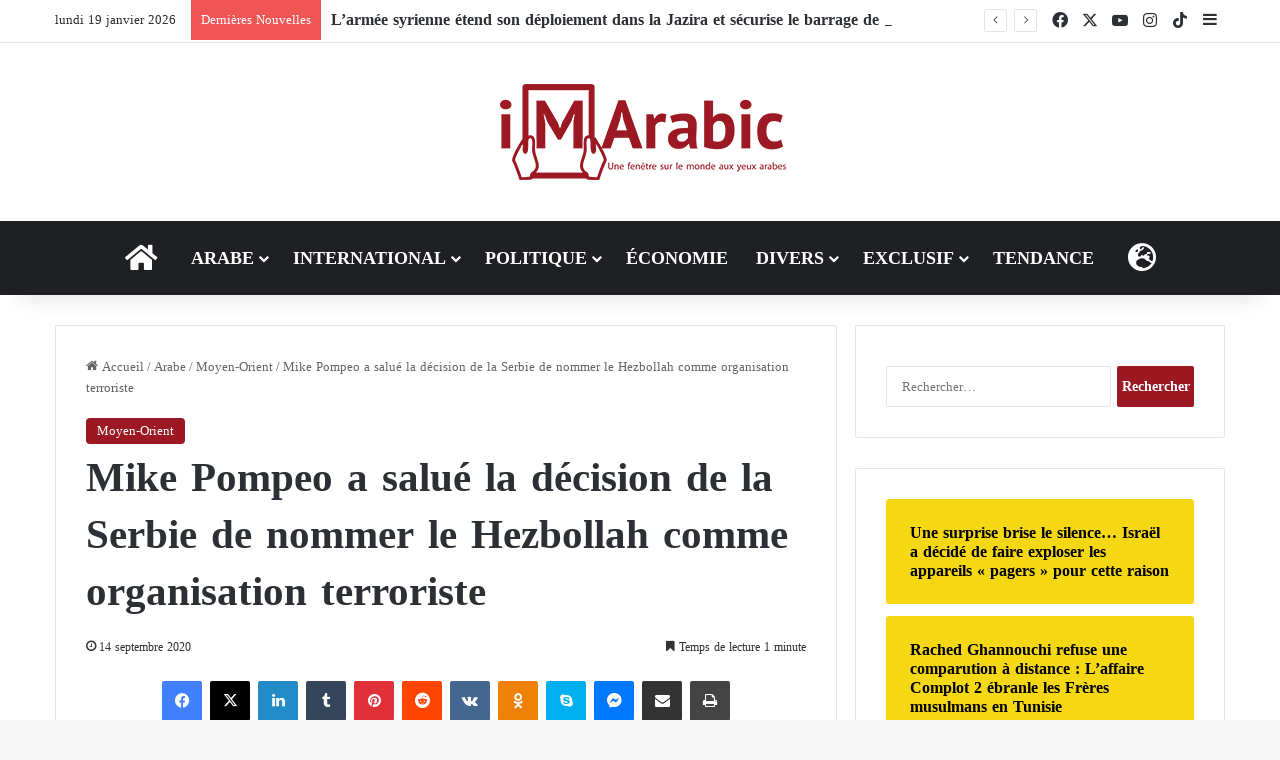

--- FILE ---
content_type: text/html; charset=UTF-8
request_url: https://fr.imarabic.com/mike-pompeo-a-salue-la-decision-de-la-serbie-de-nommer-le-hezbollah-comme-organisation-terroriste/
body_size: 26350
content:
<!DOCTYPE html>
<html lang="fr-FR" class="" data-skin="light">
<head>
	<meta charset="UTF-8" />
	<link rel="profile" href="https://gmpg.org/xfn/11" />
	
<meta http-equiv='x-dns-prefetch-control' content='on'>
<link rel='dns-prefetch' href='//cdnjs.cloudflare.com' />
<link rel='dns-prefetch' href='//ajax.googleapis.com' />
<link rel='dns-prefetch' href='//fonts.googleapis.com' />
<link rel='dns-prefetch' href='//fonts.gstatic.com' />
<link rel='dns-prefetch' href='//s.gravatar.com' />
<link rel='dns-prefetch' href='//www.google-analytics.com' />
<meta name='robots' content='index, follow, max-image-preview:large, max-snippet:-1, max-video-preview:-1' />

	<!-- This site is optimized with the Yoast SEO Premium plugin v20.13 (Yoast SEO v26.2) - https://yoast.com/wordpress/plugins/seo/ -->
	<title>Mike Pompeo a salué la décision de la Serbie de nommer le Hezbollah comme organisation terroriste - FR.ImArabic</title>
	<meta name="description" content="Le secrétaire d&#039;Etat américain, Mike Pompeo, et sur son compte Twitter, a salué hier dimanche la décision de la Serbie de nommer le Hezbollah comme une organisation terroriste." />
	<link rel="canonical" href="https://fr.imarabic.com/mike-pompeo-a-salue-la-decision-de-la-serbie-de-nommer-le-hezbollah-comme-organisation-terroriste/" />
	<meta property="og:locale" content="fr_FR" />
	<meta property="og:type" content="article" />
	<meta property="og:title" content="Mike Pompeo a salué la décision de la Serbie de nommer le Hezbollah comme organisation terroriste" />
	<meta property="og:description" content="Le secrétaire d&#039;Etat américain, Mike Pompeo, et sur son compte Twitter, a salué hier dimanche la décision de la Serbie de nommer le Hezbollah comme une organisation terroriste." />
	<meta property="og:url" content="https://fr.imarabic.com/mike-pompeo-a-salue-la-decision-de-la-serbie-de-nommer-le-hezbollah-comme-organisation-terroriste/" />
	<meta property="og:site_name" content="FR.ImArabic" />
	<meta property="article:published_time" content="2020-09-14T13:03:58+00:00" />
	<meta property="og:image" content="https://fr.imarabic.com/wp-content/uploads/2020/09/Mike-Pompeo-a-salue-la-decision-de-la-Serbie-de-nommer-le-Hezbollah-comme-organisation-terroriste.jpg" />
	<meta property="og:image:width" content="780" />
	<meta property="og:image:height" content="470" />
	<meta property="og:image:type" content="image/jpeg" />
	<meta name="author" content="Im Arabic" />
	<meta name="twitter:card" content="summary_large_image" />
	<meta name="twitter:label1" content="Écrit par" />
	<meta name="twitter:data1" content="Im Arabic" />
	<meta name="twitter:label2" content="Durée de lecture estimée" />
	<meta name="twitter:data2" content="1 minute" />
	<script type="application/ld+json" class="yoast-schema-graph">{"@context":"https://schema.org","@graph":[{"@type":"Article","@id":"https://fr.imarabic.com/mike-pompeo-a-salue-la-decision-de-la-serbie-de-nommer-le-hezbollah-comme-organisation-terroriste/#article","isPartOf":{"@id":"https://fr.imarabic.com/mike-pompeo-a-salue-la-decision-de-la-serbie-de-nommer-le-hezbollah-comme-organisation-terroriste/"},"author":{"name":"Im Arabic","@id":"https://fr.imarabic.com/#/schema/person/050a1105566a4df84a9c97ecbbe7562c"},"headline":"Mike Pompeo a salué la décision de la Serbie de nommer le Hezbollah comme organisation terroriste","datePublished":"2020-09-14T13:03:58+00:00","mainEntityOfPage":{"@id":"https://fr.imarabic.com/mike-pompeo-a-salue-la-decision-de-la-serbie-de-nommer-le-hezbollah-comme-organisation-terroriste/"},"wordCount":195,"publisher":{"@id":"https://fr.imarabic.com/#organization"},"image":{"@id":"https://fr.imarabic.com/mike-pompeo-a-salue-la-decision-de-la-serbie-de-nommer-le-hezbollah-comme-organisation-terroriste/#primaryimage"},"thumbnailUrl":"https://fr.imarabic.com/wp-content/uploads/2020/09/Mike-Pompeo-a-salue-la-decision-de-la-Serbie-de-nommer-le-Hezbollah-comme-organisation-terroriste.jpg","keywords":["Hezbollah","Mike Pompeo","Président","terroriste"],"articleSection":["Moyen-Orient"],"inLanguage":"fr-FR"},{"@type":"WebPage","@id":"https://fr.imarabic.com/mike-pompeo-a-salue-la-decision-de-la-serbie-de-nommer-le-hezbollah-comme-organisation-terroriste/","url":"https://fr.imarabic.com/mike-pompeo-a-salue-la-decision-de-la-serbie-de-nommer-le-hezbollah-comme-organisation-terroriste/","name":"Mike Pompeo a salué la décision de la Serbie de nommer le Hezbollah comme organisation terroriste - FR.ImArabic","isPartOf":{"@id":"https://fr.imarabic.com/#website"},"primaryImageOfPage":{"@id":"https://fr.imarabic.com/mike-pompeo-a-salue-la-decision-de-la-serbie-de-nommer-le-hezbollah-comme-organisation-terroriste/#primaryimage"},"image":{"@id":"https://fr.imarabic.com/mike-pompeo-a-salue-la-decision-de-la-serbie-de-nommer-le-hezbollah-comme-organisation-terroriste/#primaryimage"},"thumbnailUrl":"https://fr.imarabic.com/wp-content/uploads/2020/09/Mike-Pompeo-a-salue-la-decision-de-la-Serbie-de-nommer-le-Hezbollah-comme-organisation-terroriste.jpg","datePublished":"2020-09-14T13:03:58+00:00","description":"Le secrétaire d'Etat américain, Mike Pompeo, et sur son compte Twitter, a salué hier dimanche la décision de la Serbie de nommer le Hezbollah comme une organisation terroriste.","breadcrumb":{"@id":"https://fr.imarabic.com/mike-pompeo-a-salue-la-decision-de-la-serbie-de-nommer-le-hezbollah-comme-organisation-terroriste/#breadcrumb"},"inLanguage":"fr-FR","potentialAction":[{"@type":"ReadAction","target":["https://fr.imarabic.com/mike-pompeo-a-salue-la-decision-de-la-serbie-de-nommer-le-hezbollah-comme-organisation-terroriste/"]}]},{"@type":"ImageObject","inLanguage":"fr-FR","@id":"https://fr.imarabic.com/mike-pompeo-a-salue-la-decision-de-la-serbie-de-nommer-le-hezbollah-comme-organisation-terroriste/#primaryimage","url":"https://fr.imarabic.com/wp-content/uploads/2020/09/Mike-Pompeo-a-salue-la-decision-de-la-Serbie-de-nommer-le-Hezbollah-comme-organisation-terroriste.jpg","contentUrl":"https://fr.imarabic.com/wp-content/uploads/2020/09/Mike-Pompeo-a-salue-la-decision-de-la-Serbie-de-nommer-le-Hezbollah-comme-organisation-terroriste.jpg","width":780,"height":470},{"@type":"BreadcrumbList","@id":"https://fr.imarabic.com/mike-pompeo-a-salue-la-decision-de-la-serbie-de-nommer-le-hezbollah-comme-organisation-terroriste/#breadcrumb","itemListElement":[{"@type":"ListItem","position":1,"name":"Accueil","item":"https://fr.imarabic.com/"},{"@type":"ListItem","position":2,"name":"Mike Pompeo a salué la décision de la Serbie de nommer le Hezbollah comme organisation terroriste"}]},{"@type":"WebSite","@id":"https://fr.imarabic.com/#website","url":"https://fr.imarabic.com/","name":"FR.ImArabic","description":"Une fenêtre sur le monde aux yeux arabes","publisher":{"@id":"https://fr.imarabic.com/#organization"},"potentialAction":[{"@type":"SearchAction","target":{"@type":"EntryPoint","urlTemplate":"https://fr.imarabic.com/?s={search_term_string}"},"query-input":{"@type":"PropertyValueSpecification","valueRequired":true,"valueName":"search_term_string"}}],"inLanguage":"fr-FR"},{"@type":"Organization","@id":"https://fr.imarabic.com/#organization","name":"Im Arabic en français","url":"https://fr.imarabic.com/","logo":{"@type":"ImageObject","inLanguage":"fr-FR","@id":"https://fr.imarabic.com/#/schema/logo/image/","url":"https://fr.imarabic.com/wp-content/uploads/2020/08/imarabic-FR.png","contentUrl":"https://fr.imarabic.com/wp-content/uploads/2020/08/imarabic-FR.png","width":335,"height":98,"caption":"Im Arabic en français"},"image":{"@id":"https://fr.imarabic.com/#/schema/logo/image/"}},{"@type":"Person","@id":"https://fr.imarabic.com/#/schema/person/050a1105566a4df84a9c97ecbbe7562c","name":"Im Arabic","image":{"@type":"ImageObject","inLanguage":"fr-FR","@id":"https://fr.imarabic.com/#/schema/person/image/","url":"https://secure.gravatar.com/avatar/2daf6ed9ae6214a301fc2fbbd360200a4859c37ab7c873366814c8103ad9d45a?s=96&d=mm&r=g","contentUrl":"https://secure.gravatar.com/avatar/2daf6ed9ae6214a301fc2fbbd360200a4859c37ab7c873366814c8103ad9d45a?s=96&d=mm&r=g","caption":"Im Arabic"},"url":"https://fr.imarabic.com/author/admin/"}]}</script>
	<!-- / Yoast SEO Premium plugin. -->


<link rel='dns-prefetch' href='//www.fontstatic.com' />
<link rel="alternate" type="application/rss+xml" title="FR.ImArabic &raquo; Flux" href="https://fr.imarabic.com/feed/" />

		<style type="text/css">
			:root{				
			--tie-preset-gradient-1: linear-gradient(135deg, rgba(6, 147, 227, 1) 0%, rgb(155, 81, 224) 100%);
			--tie-preset-gradient-2: linear-gradient(135deg, rgb(122, 220, 180) 0%, rgb(0, 208, 130) 100%);
			--tie-preset-gradient-3: linear-gradient(135deg, rgba(252, 185, 0, 1) 0%, rgba(255, 105, 0, 1) 100%);
			--tie-preset-gradient-4: linear-gradient(135deg, rgba(255, 105, 0, 1) 0%, rgb(207, 46, 46) 100%);
			--tie-preset-gradient-5: linear-gradient(135deg, rgb(238, 238, 238) 0%, rgb(169, 184, 195) 100%);
			--tie-preset-gradient-6: linear-gradient(135deg, rgb(74, 234, 220) 0%, rgb(151, 120, 209) 20%, rgb(207, 42, 186) 40%, rgb(238, 44, 130) 60%, rgb(251, 105, 98) 80%, rgb(254, 248, 76) 100%);
			--tie-preset-gradient-7: linear-gradient(135deg, rgb(255, 206, 236) 0%, rgb(152, 150, 240) 100%);
			--tie-preset-gradient-8: linear-gradient(135deg, rgb(254, 205, 165) 0%, rgb(254, 45, 45) 50%, rgb(107, 0, 62) 100%);
			--tie-preset-gradient-9: linear-gradient(135deg, rgb(255, 203, 112) 0%, rgb(199, 81, 192) 50%, rgb(65, 88, 208) 100%);
			--tie-preset-gradient-10: linear-gradient(135deg, rgb(255, 245, 203) 0%, rgb(182, 227, 212) 50%, rgb(51, 167, 181) 100%);
			--tie-preset-gradient-11: linear-gradient(135deg, rgb(202, 248, 128) 0%, rgb(113, 206, 126) 100%);
			--tie-preset-gradient-12: linear-gradient(135deg, rgb(2, 3, 129) 0%, rgb(40, 116, 252) 100%);
			--tie-preset-gradient-13: linear-gradient(135deg, #4D34FA, #ad34fa);
			--tie-preset-gradient-14: linear-gradient(135deg, #0057FF, #31B5FF);
			--tie-preset-gradient-15: linear-gradient(135deg, #FF007A, #FF81BD);
			--tie-preset-gradient-16: linear-gradient(135deg, #14111E, #4B4462);
			--tie-preset-gradient-17: linear-gradient(135deg, #F32758, #FFC581);

			
					--main-nav-background: #1f2024;
					--main-nav-secondry-background: rgba(0,0,0,0.2);
					--main-nav-primary-color: #0088ff;
					--main-nav-contrast-primary-color: #FFFFFF;
					--main-nav-text-color: #FFFFFF;
					--main-nav-secondry-text-color: rgba(225,255,255,0.5);
					--main-nav-main-border-color: rgba(255,255,255,0.07);
					--main-nav-secondry-border-color: rgba(255,255,255,0.04);
				
			}
		</style>
	<link rel="alternate" title="oEmbed (JSON)" type="application/json+oembed" href="https://fr.imarabic.com/wp-json/oembed/1.0/embed?url=https%3A%2F%2Ffr.imarabic.com%2Fmike-pompeo-a-salue-la-decision-de-la-serbie-de-nommer-le-hezbollah-comme-organisation-terroriste%2F" />
<link rel="alternate" title="oEmbed (XML)" type="text/xml+oembed" href="https://fr.imarabic.com/wp-json/oembed/1.0/embed?url=https%3A%2F%2Ffr.imarabic.com%2Fmike-pompeo-a-salue-la-decision-de-la-serbie-de-nommer-le-hezbollah-comme-organisation-terroriste%2F&#038;format=xml" />
<meta name="viewport" content="width=device-width, initial-scale=1.0" />		<!-- This site uses the Google Analytics by MonsterInsights plugin v9.11.1 - Using Analytics tracking - https://www.monsterinsights.com/ -->
							<script src="//www.googletagmanager.com/gtag/js?id=G-SF3P8TXTB1"  data-cfasync="false" data-wpfc-render="false" type="text/javascript" async></script>
			<script data-cfasync="false" data-wpfc-render="false" type="text/javascript">
				var mi_version = '9.11.1';
				var mi_track_user = true;
				var mi_no_track_reason = '';
								var MonsterInsightsDefaultLocations = {"page_location":"https:\/\/fr.imarabic.com\/mike-pompeo-a-salue-la-decision-de-la-serbie-de-nommer-le-hezbollah-comme-organisation-terroriste\/"};
								if ( typeof MonsterInsightsPrivacyGuardFilter === 'function' ) {
					var MonsterInsightsLocations = (typeof MonsterInsightsExcludeQuery === 'object') ? MonsterInsightsPrivacyGuardFilter( MonsterInsightsExcludeQuery ) : MonsterInsightsPrivacyGuardFilter( MonsterInsightsDefaultLocations );
				} else {
					var MonsterInsightsLocations = (typeof MonsterInsightsExcludeQuery === 'object') ? MonsterInsightsExcludeQuery : MonsterInsightsDefaultLocations;
				}

								var disableStrs = [
										'ga-disable-G-SF3P8TXTB1',
									];

				/* Function to detect opted out users */
				function __gtagTrackerIsOptedOut() {
					for (var index = 0; index < disableStrs.length; index++) {
						if (document.cookie.indexOf(disableStrs[index] + '=true') > -1) {
							return true;
						}
					}

					return false;
				}

				/* Disable tracking if the opt-out cookie exists. */
				if (__gtagTrackerIsOptedOut()) {
					for (var index = 0; index < disableStrs.length; index++) {
						window[disableStrs[index]] = true;
					}
				}

				/* Opt-out function */
				function __gtagTrackerOptout() {
					for (var index = 0; index < disableStrs.length; index++) {
						document.cookie = disableStrs[index] + '=true; expires=Thu, 31 Dec 2099 23:59:59 UTC; path=/';
						window[disableStrs[index]] = true;
					}
				}

				if ('undefined' === typeof gaOptout) {
					function gaOptout() {
						__gtagTrackerOptout();
					}
				}
								window.dataLayer = window.dataLayer || [];

				window.MonsterInsightsDualTracker = {
					helpers: {},
					trackers: {},
				};
				if (mi_track_user) {
					function __gtagDataLayer() {
						dataLayer.push(arguments);
					}

					function __gtagTracker(type, name, parameters) {
						if (!parameters) {
							parameters = {};
						}

						if (parameters.send_to) {
							__gtagDataLayer.apply(null, arguments);
							return;
						}

						if (type === 'event') {
														parameters.send_to = monsterinsights_frontend.v4_id;
							var hookName = name;
							if (typeof parameters['event_category'] !== 'undefined') {
								hookName = parameters['event_category'] + ':' + name;
							}

							if (typeof MonsterInsightsDualTracker.trackers[hookName] !== 'undefined') {
								MonsterInsightsDualTracker.trackers[hookName](parameters);
							} else {
								__gtagDataLayer('event', name, parameters);
							}
							
						} else {
							__gtagDataLayer.apply(null, arguments);
						}
					}

					__gtagTracker('js', new Date());
					__gtagTracker('set', {
						'developer_id.dZGIzZG': true,
											});
					if ( MonsterInsightsLocations.page_location ) {
						__gtagTracker('set', MonsterInsightsLocations);
					}
										__gtagTracker('config', 'G-SF3P8TXTB1', {"forceSSL":"true","link_attribution":"true"} );
										window.gtag = __gtagTracker;										(function () {
						/* https://developers.google.com/analytics/devguides/collection/analyticsjs/ */
						/* ga and __gaTracker compatibility shim. */
						var noopfn = function () {
							return null;
						};
						var newtracker = function () {
							return new Tracker();
						};
						var Tracker = function () {
							return null;
						};
						var p = Tracker.prototype;
						p.get = noopfn;
						p.set = noopfn;
						p.send = function () {
							var args = Array.prototype.slice.call(arguments);
							args.unshift('send');
							__gaTracker.apply(null, args);
						};
						var __gaTracker = function () {
							var len = arguments.length;
							if (len === 0) {
								return;
							}
							var f = arguments[len - 1];
							if (typeof f !== 'object' || f === null || typeof f.hitCallback !== 'function') {
								if ('send' === arguments[0]) {
									var hitConverted, hitObject = false, action;
									if ('event' === arguments[1]) {
										if ('undefined' !== typeof arguments[3]) {
											hitObject = {
												'eventAction': arguments[3],
												'eventCategory': arguments[2],
												'eventLabel': arguments[4],
												'value': arguments[5] ? arguments[5] : 1,
											}
										}
									}
									if ('pageview' === arguments[1]) {
										if ('undefined' !== typeof arguments[2]) {
											hitObject = {
												'eventAction': 'page_view',
												'page_path': arguments[2],
											}
										}
									}
									if (typeof arguments[2] === 'object') {
										hitObject = arguments[2];
									}
									if (typeof arguments[5] === 'object') {
										Object.assign(hitObject, arguments[5]);
									}
									if ('undefined' !== typeof arguments[1].hitType) {
										hitObject = arguments[1];
										if ('pageview' === hitObject.hitType) {
											hitObject.eventAction = 'page_view';
										}
									}
									if (hitObject) {
										action = 'timing' === arguments[1].hitType ? 'timing_complete' : hitObject.eventAction;
										hitConverted = mapArgs(hitObject);
										__gtagTracker('event', action, hitConverted);
									}
								}
								return;
							}

							function mapArgs(args) {
								var arg, hit = {};
								var gaMap = {
									'eventCategory': 'event_category',
									'eventAction': 'event_action',
									'eventLabel': 'event_label',
									'eventValue': 'event_value',
									'nonInteraction': 'non_interaction',
									'timingCategory': 'event_category',
									'timingVar': 'name',
									'timingValue': 'value',
									'timingLabel': 'event_label',
									'page': 'page_path',
									'location': 'page_location',
									'title': 'page_title',
									'referrer' : 'page_referrer',
								};
								for (arg in args) {
																		if (!(!args.hasOwnProperty(arg) || !gaMap.hasOwnProperty(arg))) {
										hit[gaMap[arg]] = args[arg];
									} else {
										hit[arg] = args[arg];
									}
								}
								return hit;
							}

							try {
								f.hitCallback();
							} catch (ex) {
							}
						};
						__gaTracker.create = newtracker;
						__gaTracker.getByName = newtracker;
						__gaTracker.getAll = function () {
							return [];
						};
						__gaTracker.remove = noopfn;
						__gaTracker.loaded = true;
						window['__gaTracker'] = __gaTracker;
					})();
									} else {
										console.log("");
					(function () {
						function __gtagTracker() {
							return null;
						}

						window['__gtagTracker'] = __gtagTracker;
						window['gtag'] = __gtagTracker;
					})();
									}
			</script>
							<!-- / Google Analytics by MonsterInsights -->
		<style id='wp-img-auto-sizes-contain-inline-css' type='text/css'>
img:is([sizes=auto i],[sizes^="auto," i]){contain-intrinsic-size:3000px 1500px}
/*# sourceURL=wp-img-auto-sizes-contain-inline-css */
</style>
<link rel='stylesheet' id='droidkufi-regular-css' href='https://www.fontstatic.com/f=droidkufi-regular?ver=6.9' type='text/css' media='all' />
<style id='wp-emoji-styles-inline-css' type='text/css'>

	img.wp-smiley, img.emoji {
		display: inline !important;
		border: none !important;
		box-shadow: none !important;
		height: 1em !important;
		width: 1em !important;
		margin: 0 0.07em !important;
		vertical-align: -0.1em !important;
		background: none !important;
		padding: 0 !important;
	}
/*# sourceURL=wp-emoji-styles-inline-css */
</style>
<link rel='stylesheet' id='ctf_styles-css' href='https://fr.imarabic.com/wp-content/plugins/custom-twitter-feeds/css/ctf-styles.min.css?ver=2.3.1' type='text/css' media='all' />
<link rel='stylesheet' id='tie-css-base-css' href='https://fr.imarabic.com/wp-content/themes/jannah/assets/css/base.min.css?ver=7.6.1' type='text/css' media='all' />
<link rel='stylesheet' id='tie-css-styles-css' href='https://fr.imarabic.com/wp-content/themes/jannah/assets/css/style.min.css?ver=7.6.1' type='text/css' media='all' />
<link rel='stylesheet' id='tie-css-widgets-css' href='https://fr.imarabic.com/wp-content/themes/jannah/assets/css/widgets.min.css?ver=7.6.1' type='text/css' media='all' />
<link rel='stylesheet' id='tie-css-helpers-css' href='https://fr.imarabic.com/wp-content/themes/jannah/assets/css/helpers.min.css?ver=7.6.1' type='text/css' media='all' />
<link rel='stylesheet' id='tie-fontawesome5-css' href='https://fr.imarabic.com/wp-content/themes/jannah/assets/css/fontawesome.css?ver=7.6.1' type='text/css' media='all' />
<link rel='stylesheet' id='tie-css-ilightbox-css' href='https://fr.imarabic.com/wp-content/themes/jannah/assets/ilightbox/dark-skin/skin.css?ver=7.6.1' type='text/css' media='all' />
<link rel='stylesheet' id='tie-css-shortcodes-css' href='https://fr.imarabic.com/wp-content/themes/jannah/assets/css/plugins/shortcodes.min.css?ver=7.6.1' type='text/css' media='all' />
<link rel='stylesheet' id='tie-css-single-css' href='https://fr.imarabic.com/wp-content/themes/jannah/assets/css/single.min.css?ver=7.6.1' type='text/css' media='all' />
<link rel='stylesheet' id='tie-css-print-css' href='https://fr.imarabic.com/wp-content/themes/jannah/assets/css/print.css?ver=7.6.1' type='text/css' media='print' />
<link rel='stylesheet' id='taqyeem-styles-css' href='https://fr.imarabic.com/wp-content/themes/jannah/assets/css/plugins/taqyeem.min.css?ver=7.6.1' type='text/css' media='all' />
<style id='taqyeem-styles-inline-css' type='text/css'>
body{font-family: DroidKufi-Regular;}.logo-text,h1,h2,h3,h4,h5,h6,.the-subtitle{font-family: DroidKufi-Regular;}#main-nav .main-menu > ul > li > a{font-family: DroidKufi-Regular;}blockquote p{font-family: DroidKufi-Regular;}#top-nav .top-menu > ul > li > a{font-size: 17px;}#main-nav .main-menu > ul > li > a{font-size: 18px;text-transform: uppercase;}#main-nav{line-height: 5.75em}.breaking .breaking-title{font-size: 13px;}.ticker-wrapper .ticker-content{font-size: 16px;font-weight: 700;}#the-post .entry-content,#the-post .entry-content p{line-height: 1.5;}#tie-wrapper .media-page-layout .thumb-title,#tie-wrapper .mag-box.full-width-img-news-box .posts-items>li .post-title,#tie-wrapper .miscellaneous-box .posts-items>li:first-child .post-title,#tie-wrapper .big-thumb-left-box .posts-items li:first-child .post-title{line-height: 1.25;}#tie-wrapper .mag-box.wide-post-box .posts-items>li:nth-child(n) .post-title,#tie-wrapper .mag-box.big-post-left-box li:first-child .post-title,#tie-wrapper .mag-box.big-post-top-box li:first-child .post-title,#tie-wrapper .mag-box.half-box li:first-child .post-title,#tie-wrapper .mag-box.big-posts-box .posts-items>li:nth-child(n) .post-title,#tie-wrapper .mag-box.mini-posts-box .posts-items>li:nth-child(n) .post-title,#tie-wrapper .mag-box.latest-poroducts-box .products .product h2{line-height: 1.25;}#tie-wrapper .mag-box.big-post-left-box li:not(:first-child) .post-title,#tie-wrapper .mag-box.big-post-top-box li:not(:first-child) .post-title,#tie-wrapper .mag-box.half-box li:not(:first-child) .post-title,#tie-wrapper .mag-box.big-thumb-left-box li:not(:first-child) .post-title,#tie-wrapper .mag-box.scrolling-box .slide .post-title,#tie-wrapper .mag-box.miscellaneous-box li:not(:first-child) .post-title{line-height: 1.25;}@media (min-width: 992px){.full-width .fullwidth-slider-wrapper .thumb-overlay .thumb-content .thumb-title,.full-width .wide-next-prev-slider-wrapper .thumb-overlay .thumb-content .thumb-title,.full-width .wide-slider-with-navfor-wrapper .thumb-overlay .thumb-content .thumb-title,.full-width .boxed-slider-wrapper .thumb-overlay .thumb-title{line-height: 1.25;}}@media (min-width: 992px){.has-sidebar .fullwidth-slider-wrapper .thumb-overlay .thumb-content .thumb-title,.has-sidebar .wide-next-prev-slider-wrapper .thumb-overlay .thumb-content .thumb-title,.has-sidebar .wide-slider-with-navfor-wrapper .thumb-overlay .thumb-content .thumb-title,.has-sidebar .boxed-slider-wrapper .thumb-overlay .thumb-title{line-height: 1.25;}}@media (min-width: 768px){#tie-wrapper .main-slider.tie-slider-10 .slide .grid-item:nth-child(1) .thumb-title,#tie-wrapper .main-slider.tie-slider-17 .slide .grid-item:nth-child(1) .thumb-title,#tie-wrapper .main-slider.tie-slider-14 .slide .grid-item:nth-child(1) .thumb-title,#tie-wrapper .main-slider.tie-slider-13 .slide .grid-item:nth-child(1) .thumb-title,#tie-wrapper .main-slider.tie-slider-16 .slide .grid-item:nth-child(1) .thumb-title,#tie-wrapper .main-slider.tie-slider-9 .thumb-overlay .thumb-title,#tie-wrapper .wide-slider-three-slids-wrapper .thumb-title{line-height: 1.25;}}@media (min-width: 768px){#tie-wrapper .boxed-slider-three-slides-wrapper .slide .thumb-title,#tie-wrapper .tie-slider-10 .slide .grid-item:nth-child(n+2) .thumb-title,#tie-wrapper .tie-slider-17 .slide .grid-item:nth-child(n+2) .thumb-title,#tie-wrapper .tie-slider-14 .slide .grid-item:nth-child(n+2) .thumb-title,#tie-wrapper .tie-slider-13 .slide .grid-item:nth-child(n+2) .thumb-title,#tie-wrapper .tie-slider-16 .slide .grid-item:nth-child(n+2) .thumb-title,#tie-wrapper .tie-slider-12 .grid-item:nth-child(n) .thumb-overlay .thumb-title,#tie-wrapper .main-slider.tie-slider-11 .thumb-overlay .thumb-title,#tie-wrapper .tie-slider-15 .thumb-overlay .thumb-title,#tie-wrapper .tie-slider-7 .slide .thumb-title{line-height: 1.25;}}:root:root{--brand-color: #9c1924;--dark-brand-color: #6a0000;--bright-color: #FFFFFF;--base-color: #2c2f34;}#reading-position-indicator{box-shadow: 0 0 10px rgba( 156,25,36,0.7);}:root:root{--brand-color: #9c1924;--dark-brand-color: #6a0000;--bright-color: #FFFFFF;--base-color: #2c2f34;}#reading-position-indicator{box-shadow: 0 0 10px rgba( 156,25,36,0.7);}#header-notification-bar{background: var( --tie-preset-gradient-13 );}#header-notification-bar{--tie-buttons-color: #FFFFFF;--tie-buttons-border-color: #FFFFFF;--tie-buttons-hover-color: #e1e1e1;--tie-buttons-hover-text: #000000;}#header-notification-bar{--tie-buttons-text: #000000;}.tie-cat-2,.tie-cat-item-2 > span{background-color:#e67e22 !important;color:#FFFFFF !important;}.tie-cat-2:after{border-top-color:#e67e22 !important;}.tie-cat-2:hover{background-color:#c86004 !important;}.tie-cat-2:hover:after{border-top-color:#c86004 !important;}.tie-cat-11,.tie-cat-item-11 > span{background-color:#2ecc71 !important;color:#FFFFFF !important;}.tie-cat-11:after{border-top-color:#2ecc71 !important;}.tie-cat-11:hover{background-color:#10ae53 !important;}.tie-cat-11:hover:after{border-top-color:#10ae53 !important;}.tie-cat-15,.tie-cat-item-15 > span{background-color:#9b59b6 !important;color:#FFFFFF !important;}.tie-cat-15:after{border-top-color:#9b59b6 !important;}.tie-cat-15:hover{background-color:#7d3b98 !important;}.tie-cat-15:hover:after{border-top-color:#7d3b98 !important;}.tie-cat-17,.tie-cat-item-17 > span{background-color:#34495e !important;color:#FFFFFF !important;}.tie-cat-17:after{border-top-color:#34495e !important;}.tie-cat-17:hover{background-color:#162b40 !important;}.tie-cat-17:hover:after{border-top-color:#162b40 !important;}.tie-cat-19,.tie-cat-item-19 > span{background-color:#795548 !important;color:#FFFFFF !important;}.tie-cat-19:after{border-top-color:#795548 !important;}.tie-cat-19:hover{background-color:#5b372a !important;}.tie-cat-19:hover:after{border-top-color:#5b372a !important;}.tie-cat-20,.tie-cat-item-20 > span{background-color:#4CAF50 !important;color:#FFFFFF !important;}.tie-cat-20:after{border-top-color:#4CAF50 !important;}.tie-cat-20:hover{background-color:#2e9132 !important;}.tie-cat-20:hover:after{border-top-color:#2e9132 !important;}@media (max-width: 991px){.side-aside.normal-side{background: #2f88d6;background: -webkit-linear-gradient(135deg,#5933a2,#2f88d6 );background: -moz-linear-gradient(135deg,#5933a2,#2f88d6 );background: -o-linear-gradient(135deg,#5933a2,#2f88d6 );background: linear-gradient(135deg,#2f88d6,#5933a2 );}}.tie-insta-header {margin-bottom: 15px;}.tie-insta-avatar a {width: 70px;height: 70px;display: block;position: relative;float: left;margin-right: 15px;margin-bottom: 15px;}.tie-insta-avatar a:before {content: "";position: absolute;width: calc(100% + 6px);height: calc(100% + 6px);left: -3px;top: -3px;border-radius: 50%;background: #d6249f;background: radial-gradient(circle at 30% 107%,#fdf497 0%,#fdf497 5%,#fd5949 45%,#d6249f 60%,#285AEB 90%);}.tie-insta-avatar a:after {position: absolute;content: "";width: calc(100% + 3px);height: calc(100% + 3px);left: -2px;top: -2px;border-radius: 50%;background: #fff;}.dark-skin .tie-insta-avatar a:after {background: #27292d;}.tie-insta-avatar img {border-radius: 50%;position: relative;z-index: 2;transition: all 0.25s;}.tie-insta-avatar img:hover {box-shadow: 0px 0px 15px 0 #6b54c6;}.tie-insta-info {font-size: 1.3em;font-weight: bold;margin-bottom: 5px;}
/*# sourceURL=taqyeem-styles-inline-css */
</style>
<script type="text/javascript" src="https://fr.imarabic.com/wp-content/plugins/google-analytics-for-wordpress/assets/js/frontend-gtag.min.js?ver=9.11.1" id="monsterinsights-frontend-script-js" async="async" data-wp-strategy="async"></script>
<script data-cfasync="false" data-wpfc-render="false" type="text/javascript" id='monsterinsights-frontend-script-js-extra'>/* <![CDATA[ */
var monsterinsights_frontend = {"js_events_tracking":"true","download_extensions":"doc,pdf,ppt,zip,xls,docx,pptx,xlsx","inbound_paths":"[{\"path\":\"\\\/go\\\/\",\"label\":\"affiliate\"},{\"path\":\"\\\/recommend\\\/\",\"label\":\"affiliate\"}]","home_url":"https:\/\/fr.imarabic.com","hash_tracking":"false","v4_id":"G-SF3P8TXTB1"};/* ]]> */
</script>
<script type="text/javascript" src="https://fr.imarabic.com/wp-includes/js/jquery/jquery.min.js?ver=3.7.1" id="jquery-core-js"></script>
<script type="text/javascript" src="https://fr.imarabic.com/wp-includes/js/jquery/jquery-migrate.min.js?ver=3.4.1" id="jquery-migrate-js"></script>
<link rel="https://api.w.org/" href="https://fr.imarabic.com/wp-json/" /><link rel="alternate" title="JSON" type="application/json" href="https://fr.imarabic.com/wp-json/wp/v2/posts/1799" /><link rel="EditURI" type="application/rsd+xml" title="RSD" href="https://fr.imarabic.com/xmlrpc.php?rsd" />
<meta name="generator" content="WordPress 6.9" />
<link rel='shortlink' href='https://fr.imarabic.com/?p=1799' />
<!-- Google tag (gtag.js) -->
<script async src="https://www.googletagmanager.com/gtag/js?id=UA-175203543-1"></script>
<script>
  window.dataLayer = window.dataLayer || [];
  function gtag(){dataLayer.push(arguments);}
  gtag('js', new Date());

  gtag('config', 'UA-175203543-1');
</script>
<script type='text/javascript'>
/* <![CDATA[ */
var taqyeem = {"ajaxurl":"https://fr.imarabic.com/wp-admin/admin-ajax.php" , "your_rating":"Your Rating:"};
/* ]]> */
</script>

<meta http-equiv="X-UA-Compatible" content="IE=edge">
<script id='nitro-telemetry-meta' nitro-exclude>window.NPTelemetryMetadata={missReason: (!window.NITROPACK_STATE ? 'cache not found' : 'hit'),pageType: 'post',isEligibleForOptimization: true,}</script><script id='nitro-generic' nitro-exclude>(()=>{window.NitroPack=window.NitroPack||{coreVersion:"na",isCounted:!1};let e=document.createElement("script");if(e.src="https://nitroscripts.com/PaajanwGSJLmjhYOcINjKVgKkMfDkMdg",e.async=!0,e.id="nitro-script",document.head.appendChild(e),!window.NitroPack.isCounted){window.NitroPack.isCounted=!0;let t=()=>{navigator.sendBeacon("https://to.getnitropack.com/p",JSON.stringify({siteId:"PaajanwGSJLmjhYOcINjKVgKkMfDkMdg",url:window.location.href,isOptimized:!!window.IS_NITROPACK,coreVersion:"na",missReason:window.NPTelemetryMetadata?.missReason||"",pageType:window.NPTelemetryMetadata?.pageType||"",isEligibleForOptimization:!!window.NPTelemetryMetadata?.isEligibleForOptimization}))};(()=>{let e=()=>new Promise(e=>{"complete"===document.readyState?e():window.addEventListener("load",e)}),i=()=>new Promise(e=>{document.prerendering?document.addEventListener("prerenderingchange",e,{once:!0}):e()}),a=async()=>{await i(),await e(),t()};a()})(),window.addEventListener("pageshow",e=>{if(e.persisted){let i=document.prerendering||self.performance?.getEntriesByType?.("navigation")[0]?.activationStart>0;"visible"!==document.visibilityState||i||t()}})}})();</script><link rel="icon" href="https://fr.imarabic.com/wp-content/uploads/2020/08/cropped-Im-arabic-32x32.png" sizes="32x32" />
<link rel="icon" href="https://fr.imarabic.com/wp-content/uploads/2020/08/cropped-Im-arabic-192x192.png" sizes="192x192" />
<link rel="apple-touch-icon" href="https://fr.imarabic.com/wp-content/uploads/2020/08/cropped-Im-arabic-180x180.png" />
<meta name="msapplication-TileImage" content="https://fr.imarabic.com/wp-content/uploads/2020/08/cropped-Im-arabic-270x270.png" />
<style id='global-styles-inline-css' type='text/css'>
:root{--wp--preset--aspect-ratio--square: 1;--wp--preset--aspect-ratio--4-3: 4/3;--wp--preset--aspect-ratio--3-4: 3/4;--wp--preset--aspect-ratio--3-2: 3/2;--wp--preset--aspect-ratio--2-3: 2/3;--wp--preset--aspect-ratio--16-9: 16/9;--wp--preset--aspect-ratio--9-16: 9/16;--wp--preset--color--black: #000000;--wp--preset--color--cyan-bluish-gray: #abb8c3;--wp--preset--color--white: #ffffff;--wp--preset--color--pale-pink: #f78da7;--wp--preset--color--vivid-red: #cf2e2e;--wp--preset--color--luminous-vivid-orange: #ff6900;--wp--preset--color--luminous-vivid-amber: #fcb900;--wp--preset--color--light-green-cyan: #7bdcb5;--wp--preset--color--vivid-green-cyan: #00d084;--wp--preset--color--pale-cyan-blue: #8ed1fc;--wp--preset--color--vivid-cyan-blue: #0693e3;--wp--preset--color--vivid-purple: #9b51e0;--wp--preset--color--global-color: #9c1924;--wp--preset--gradient--vivid-cyan-blue-to-vivid-purple: linear-gradient(135deg,rgb(6,147,227) 0%,rgb(155,81,224) 100%);--wp--preset--gradient--light-green-cyan-to-vivid-green-cyan: linear-gradient(135deg,rgb(122,220,180) 0%,rgb(0,208,130) 100%);--wp--preset--gradient--luminous-vivid-amber-to-luminous-vivid-orange: linear-gradient(135deg,rgb(252,185,0) 0%,rgb(255,105,0) 100%);--wp--preset--gradient--luminous-vivid-orange-to-vivid-red: linear-gradient(135deg,rgb(255,105,0) 0%,rgb(207,46,46) 100%);--wp--preset--gradient--very-light-gray-to-cyan-bluish-gray: linear-gradient(135deg,rgb(238,238,238) 0%,rgb(169,184,195) 100%);--wp--preset--gradient--cool-to-warm-spectrum: linear-gradient(135deg,rgb(74,234,220) 0%,rgb(151,120,209) 20%,rgb(207,42,186) 40%,rgb(238,44,130) 60%,rgb(251,105,98) 80%,rgb(254,248,76) 100%);--wp--preset--gradient--blush-light-purple: linear-gradient(135deg,rgb(255,206,236) 0%,rgb(152,150,240) 100%);--wp--preset--gradient--blush-bordeaux: linear-gradient(135deg,rgb(254,205,165) 0%,rgb(254,45,45) 50%,rgb(107,0,62) 100%);--wp--preset--gradient--luminous-dusk: linear-gradient(135deg,rgb(255,203,112) 0%,rgb(199,81,192) 50%,rgb(65,88,208) 100%);--wp--preset--gradient--pale-ocean: linear-gradient(135deg,rgb(255,245,203) 0%,rgb(182,227,212) 50%,rgb(51,167,181) 100%);--wp--preset--gradient--electric-grass: linear-gradient(135deg,rgb(202,248,128) 0%,rgb(113,206,126) 100%);--wp--preset--gradient--midnight: linear-gradient(135deg,rgb(2,3,129) 0%,rgb(40,116,252) 100%);--wp--preset--font-size--small: 13px;--wp--preset--font-size--medium: 20px;--wp--preset--font-size--large: 36px;--wp--preset--font-size--x-large: 42px;--wp--preset--spacing--20: 0.44rem;--wp--preset--spacing--30: 0.67rem;--wp--preset--spacing--40: 1rem;--wp--preset--spacing--50: 1.5rem;--wp--preset--spacing--60: 2.25rem;--wp--preset--spacing--70: 3.38rem;--wp--preset--spacing--80: 5.06rem;--wp--preset--shadow--natural: 6px 6px 9px rgba(0, 0, 0, 0.2);--wp--preset--shadow--deep: 12px 12px 50px rgba(0, 0, 0, 0.4);--wp--preset--shadow--sharp: 6px 6px 0px rgba(0, 0, 0, 0.2);--wp--preset--shadow--outlined: 6px 6px 0px -3px rgb(255, 255, 255), 6px 6px rgb(0, 0, 0);--wp--preset--shadow--crisp: 6px 6px 0px rgb(0, 0, 0);}:where(.is-layout-flex){gap: 0.5em;}:where(.is-layout-grid){gap: 0.5em;}body .is-layout-flex{display: flex;}.is-layout-flex{flex-wrap: wrap;align-items: center;}.is-layout-flex > :is(*, div){margin: 0;}body .is-layout-grid{display: grid;}.is-layout-grid > :is(*, div){margin: 0;}:where(.wp-block-columns.is-layout-flex){gap: 2em;}:where(.wp-block-columns.is-layout-grid){gap: 2em;}:where(.wp-block-post-template.is-layout-flex){gap: 1.25em;}:where(.wp-block-post-template.is-layout-grid){gap: 1.25em;}.has-black-color{color: var(--wp--preset--color--black) !important;}.has-cyan-bluish-gray-color{color: var(--wp--preset--color--cyan-bluish-gray) !important;}.has-white-color{color: var(--wp--preset--color--white) !important;}.has-pale-pink-color{color: var(--wp--preset--color--pale-pink) !important;}.has-vivid-red-color{color: var(--wp--preset--color--vivid-red) !important;}.has-luminous-vivid-orange-color{color: var(--wp--preset--color--luminous-vivid-orange) !important;}.has-luminous-vivid-amber-color{color: var(--wp--preset--color--luminous-vivid-amber) !important;}.has-light-green-cyan-color{color: var(--wp--preset--color--light-green-cyan) !important;}.has-vivid-green-cyan-color{color: var(--wp--preset--color--vivid-green-cyan) !important;}.has-pale-cyan-blue-color{color: var(--wp--preset--color--pale-cyan-blue) !important;}.has-vivid-cyan-blue-color{color: var(--wp--preset--color--vivid-cyan-blue) !important;}.has-vivid-purple-color{color: var(--wp--preset--color--vivid-purple) !important;}.has-black-background-color{background-color: var(--wp--preset--color--black) !important;}.has-cyan-bluish-gray-background-color{background-color: var(--wp--preset--color--cyan-bluish-gray) !important;}.has-white-background-color{background-color: var(--wp--preset--color--white) !important;}.has-pale-pink-background-color{background-color: var(--wp--preset--color--pale-pink) !important;}.has-vivid-red-background-color{background-color: var(--wp--preset--color--vivid-red) !important;}.has-luminous-vivid-orange-background-color{background-color: var(--wp--preset--color--luminous-vivid-orange) !important;}.has-luminous-vivid-amber-background-color{background-color: var(--wp--preset--color--luminous-vivid-amber) !important;}.has-light-green-cyan-background-color{background-color: var(--wp--preset--color--light-green-cyan) !important;}.has-vivid-green-cyan-background-color{background-color: var(--wp--preset--color--vivid-green-cyan) !important;}.has-pale-cyan-blue-background-color{background-color: var(--wp--preset--color--pale-cyan-blue) !important;}.has-vivid-cyan-blue-background-color{background-color: var(--wp--preset--color--vivid-cyan-blue) !important;}.has-vivid-purple-background-color{background-color: var(--wp--preset--color--vivid-purple) !important;}.has-black-border-color{border-color: var(--wp--preset--color--black) !important;}.has-cyan-bluish-gray-border-color{border-color: var(--wp--preset--color--cyan-bluish-gray) !important;}.has-white-border-color{border-color: var(--wp--preset--color--white) !important;}.has-pale-pink-border-color{border-color: var(--wp--preset--color--pale-pink) !important;}.has-vivid-red-border-color{border-color: var(--wp--preset--color--vivid-red) !important;}.has-luminous-vivid-orange-border-color{border-color: var(--wp--preset--color--luminous-vivid-orange) !important;}.has-luminous-vivid-amber-border-color{border-color: var(--wp--preset--color--luminous-vivid-amber) !important;}.has-light-green-cyan-border-color{border-color: var(--wp--preset--color--light-green-cyan) !important;}.has-vivid-green-cyan-border-color{border-color: var(--wp--preset--color--vivid-green-cyan) !important;}.has-pale-cyan-blue-border-color{border-color: var(--wp--preset--color--pale-cyan-blue) !important;}.has-vivid-cyan-blue-border-color{border-color: var(--wp--preset--color--vivid-cyan-blue) !important;}.has-vivid-purple-border-color{border-color: var(--wp--preset--color--vivid-purple) !important;}.has-vivid-cyan-blue-to-vivid-purple-gradient-background{background: var(--wp--preset--gradient--vivid-cyan-blue-to-vivid-purple) !important;}.has-light-green-cyan-to-vivid-green-cyan-gradient-background{background: var(--wp--preset--gradient--light-green-cyan-to-vivid-green-cyan) !important;}.has-luminous-vivid-amber-to-luminous-vivid-orange-gradient-background{background: var(--wp--preset--gradient--luminous-vivid-amber-to-luminous-vivid-orange) !important;}.has-luminous-vivid-orange-to-vivid-red-gradient-background{background: var(--wp--preset--gradient--luminous-vivid-orange-to-vivid-red) !important;}.has-very-light-gray-to-cyan-bluish-gray-gradient-background{background: var(--wp--preset--gradient--very-light-gray-to-cyan-bluish-gray) !important;}.has-cool-to-warm-spectrum-gradient-background{background: var(--wp--preset--gradient--cool-to-warm-spectrum) !important;}.has-blush-light-purple-gradient-background{background: var(--wp--preset--gradient--blush-light-purple) !important;}.has-blush-bordeaux-gradient-background{background: var(--wp--preset--gradient--blush-bordeaux) !important;}.has-luminous-dusk-gradient-background{background: var(--wp--preset--gradient--luminous-dusk) !important;}.has-pale-ocean-gradient-background{background: var(--wp--preset--gradient--pale-ocean) !important;}.has-electric-grass-gradient-background{background: var(--wp--preset--gradient--electric-grass) !important;}.has-midnight-gradient-background{background: var(--wp--preset--gradient--midnight) !important;}.has-small-font-size{font-size: var(--wp--preset--font-size--small) !important;}.has-medium-font-size{font-size: var(--wp--preset--font-size--medium) !important;}.has-large-font-size{font-size: var(--wp--preset--font-size--large) !important;}.has-x-large-font-size{font-size: var(--wp--preset--font-size--x-large) !important;}
/*# sourceURL=global-styles-inline-css */
</style>
<link rel='stylesheet' id='monsterinsights-editor-frontend-style-css' href='https://fr.imarabic.com/wp-content/plugins/google-analytics-for-wordpress/assets/css/frontend.min.css?ver=9.11.1' type='text/css' media='all' />
</head>

<body id="tie-body" class="wp-singular post-template-default single single-post postid-1799 single-format-standard wp-theme-jannah tie-no-js wrapper-has-shadow block-head-1 magazine1 is-desktop is-header-layout-2 sidebar-right has-sidebar post-layout-1 narrow-title-narrow-media is-standard-format has-mobile-share post-has-toggle hide_share_post_top hide_share_post_bottom">



<div class="background-overlay">

	<div id="tie-container" class="site tie-container">

		
		<div id="tie-wrapper">
			
<header id="theme-header" class="theme-header header-layout-2 main-nav-dark main-nav-default-dark main-nav-below no-stream-item top-nav-active top-nav-light top-nav-default-light top-nav-above has-shadow has-normal-width-logo mobile-header-centered">
	
<nav id="top-nav"  class="has-date-breaking-components top-nav header-nav has-breaking-news" aria-label="Navigation secondaire">
	<div class="container">
		<div class="topbar-wrapper">

			
					<div class="topbar-today-date">
						lundi 19 janvier 2026					</div>
					
			<div class="tie-alignleft">
				
<div class="breaking controls-is-active">

	<span class="breaking-title">
		<span class="tie-icon-bolt breaking-icon" aria-hidden="true"></span>
		<span class="breaking-title-text">Dernières Nouvelles</span>
	</span>

	<ul id="breaking-news-in-header" class="breaking-news" data-type="reveal" data-arrows="true">

		
							<li class="news-item">
								<a href="https://fr.imarabic.com/larmee-syrienne-etend-son-deploiement-dans-la-jazira-et-securise-le-barrage-de-tichrine/">L’armée syrienne étend son déploiement dans la Jazira et sécurise le barrage de Tichrine</a>
							</li>

							
							<li class="news-item">
								<a href="https://fr.imarabic.com/076-entre-en-scene-la-chine-exhibe-sa-puissance-amphibie-dans-des-mers-sous-tension/">076 entre en scène : la Chine exhibe sa puissance amphibie dans des mers sous tension</a>
							</li>

							
							<li class="news-item">
								<a href="https://fr.imarabic.com/manifestations-a-minneapolis-le-pentagone-se-prepare-avec-1-500-soldats/">Manifestations à Minneapolis : le Pentagone se prépare avec 1 500 soldats</a>
							</li>

							
							<li class="news-item">
								<a href="https://fr.imarabic.com/les-prisons-de-daech-en-syrie-suscitent-les-inquietudes-de-lirak-vigilance-et-mesures-aux-frontieres/">Les prisons de Daech en Syrie suscitent les inquiétudes de l’Irak : vigilance et mesures aux frontières</a>
							</li>

							
							<li class="news-item">
								<a href="https://fr.imarabic.com/freres-musulmans-en-france-des-chiffres-preoccupants-ramenent-le-mouvement-au-coeur-du-debat-parlementaire-et-securitaire/">Frères musulmans en France : des chiffres préoccupants ramènent le mouvement au cœur du débat parlementaire et sécuritaire</a>
							</li>

							
							<li class="news-item">
								<a href="https://fr.imarabic.com/derriere-les-changements-du-conseil-de-souverainete-le-conflit-pour-le-pouvoir-atteint-le-coeur-de-la-direction-militaire/">Derrière les changements du Conseil de souveraineté : le conflit pour le pouvoir atteint le cœur de la direction militaire</a>
							</li>

							
							<li class="news-item">
								<a href="https://fr.imarabic.com/les-coulisses-devoilees-du-conflit-au-sein-de-la-direction-soudanaise/">Les coulisses dévoilées du conflit au sein de la direction soudanaise</a>
							</li>

							
							<li class="news-item">
								<a href="https://fr.imarabic.com/la-direction-soudanaise-a-lepreuve-des-conflits-internes-redessinent-les-equilibres-du-pouvoir/">La direction soudanaise à l’épreuve : des conflits internes redessinent les équilibres du pouvoir</a>
							</li>

							
							<li class="news-item">
								<a href="https://fr.imarabic.com/les-fruits-sont-ils-surs-lors-dune-periode-dabstinence-de-sucre/">Les fruits sont-ils sûrs lors d’une période d’abstinence de sucre ?</a>
							</li>

							
							<li class="news-item">
								<a href="https://fr.imarabic.com/comment-la-marche-simple-rend-la-perte-de-poids-plus-efficace/">Comment la marche simple rend la perte de poids plus efficace</a>
							</li>

							
							<li class="news-item">
								<a href="https://fr.imarabic.com/rumeurs-des-freres-musulmans-degypte-avant-le-25-janvier-une-manoeuvre-repetee-que-la-conscience-populaire-demasque/">Rumeurs des Frères musulmans d’Égypte avant le 25 janvier : une manœuvre répétée que la conscience populaire démasque</a>
							</li>

							
							<li class="news-item">
								<a href="https://fr.imarabic.com/larmee-syrienne-prend-le-controle-du-plus-grand-champ-petrolier-du-pays/">L’armée syrienne prend le contrôle du plus grand champ pétrolier du pays</a>
							</li>

							
							<li class="news-item">
								<a href="https://fr.imarabic.com/naim-qassem-lattachement-aux-armes-et-a-liran-reconnaissance-de-la-crise-sans-revision-des-choix/">Naïm Qassem, l’attachement aux armes et à l’Iran : reconnaissance de la crise sans révision des choix</a>
							</li>

							
	</ul>
</div><!-- #breaking /-->
			</div><!-- .tie-alignleft /-->

			<div class="tie-alignright">
				<ul class="components"> <li class="social-icons-item"><a class="social-link facebook-social-icon" rel="external noopener nofollow" target="_blank" href="https://web.facebook.com/Fr.imarabic"><span class="tie-social-icon tie-icon-facebook"></span><span class="screen-reader-text">Facebook</span></a></li><li class="social-icons-item"><a class="social-link twitter-social-icon" rel="external noopener nofollow" target="_blank" href="https://twitter.com/FrImArabic/"><span class="tie-social-icon tie-icon-twitter"></span><span class="screen-reader-text">X</span></a></li><li class="social-icons-item"><a class="social-link youtube-social-icon" rel="external noopener nofollow" target="_blank" href="https://www.youtube.com/channel/UC8bVUC1cLGctsFPxEMlaWjg/"><span class="tie-social-icon tie-icon-youtube"></span><span class="screen-reader-text">YouTube</span></a></li><li class="social-icons-item"><a class="social-link instagram-social-icon" rel="external noopener nofollow" target="_blank" href="https://www.instagram.com/fr.imarabic/"><span class="tie-social-icon tie-icon-instagram"></span><span class="screen-reader-text">Instagram</span></a></li><li class="social-icons-item"><a class="social-link tiktok-social-icon" rel="external noopener nofollow" target="_blank" href="https://www.tiktok.com/@imarabicfrancais"><span class="tie-social-icon tie-icon-tiktok"></span><span class="screen-reader-text">TikTok</span></a></li> 	<li class="side-aside-nav-icon menu-item custom-menu-link">
		<a href="#">
			<span class="tie-icon-navicon" aria-hidden="true"></span>
			<span class="screen-reader-text">Sidebar (barre latérale)</span>
		</a>
	</li>
	</ul><!-- Components -->			</div><!-- .tie-alignright /-->

		</div><!-- .topbar-wrapper /-->
	</div><!-- .container /-->
</nav><!-- #top-nav /-->

<div class="container header-container">
	<div class="tie-row logo-row">

		
		<div class="logo-wrapper">
			<div class="tie-col-md-4 logo-container clearfix">
				<div id="mobile-header-components-area_1" class="mobile-header-components"><ul class="components"><li class="mobile-component_menu custom-menu-link"><a href="#" id="mobile-menu-icon" class=""><span class="tie-mobile-menu-icon nav-icon is-layout-1"></span><span class="screen-reader-text">Menu</span></a></li></ul></div>
		<div id="logo" class="image-logo" >

			
			<a title="FR.ImArabic" href="https://fr.imarabic.com/">
				
				<picture class="tie-logo-default tie-logo-picture">
					
					<source class="tie-logo-source-default tie-logo-source" srcset="https://fr.imarabic.com/wp-content/uploads/2020/08/imarabic-FR.png">
					<img class="tie-logo-img-default tie-logo-img" src="https://fr.imarabic.com/wp-content/uploads/2020/08/imarabic-FR.png" alt="FR.ImArabic" width="335" height="98" style="max-height:98px; width: auto;" />
				</picture>
						</a>

			
		</div><!-- #logo /-->

		<div id="mobile-header-components-area_2" class="mobile-header-components"></div>			</div><!-- .tie-col /-->
		</div><!-- .logo-wrapper /-->

		
	</div><!-- .tie-row /-->
</div><!-- .container /-->

<div class="main-nav-wrapper">
	<nav id="main-nav"  class="main-nav header-nav menu-style-default menu-style-solid-bg"  aria-label="Navigation principale">
		<div class="container">

			<div class="main-menu-wrapper">

				
				<div id="menu-components-wrap">

					
					<div class="main-menu main-menu-wrap">
						<div id="main-nav-menu" class="main-menu header-menu"><ul id="menu-menu-principale" class="menu"><li id="menu-item-1207" class="menu-item menu-item-type-custom menu-item-object-custom menu-item-home menu-item-1207 menu-item-has-icon is-icon-only"><a href="https://fr.imarabic.com/"> <span aria-hidden="true" class="tie-menu-icon fas fa-home"></span>  <span class="screen-reader-text">Acceuil</span></a></li>
<li id="menu-item-1029" class="menu-item menu-item-type-post_type menu-item-object-page menu-item-has-children menu-item-1029 mega-menu mega-links mega-links-3col "><a href="https://fr.imarabic.com/arabe/">Arabe</a>
<div class="mega-menu-block menu-sub-content"  >

<ul class="sub-menu-columns">
	<li id="menu-item-1030" class="menu-item menu-item-type-taxonomy menu-item-object-category menu-item-1030 mega-link-column "><a class="mega-links-head"  href="https://fr.imarabic.com/category/arabe/golfe-persique/">Golfe Persique</a></li>
	<li id="menu-item-1031" class="menu-item menu-item-type-taxonomy menu-item-object-category menu-item-1031 mega-link-column "><a class="mega-links-head"  href="https://fr.imarabic.com/category/arabe/grand-maghreb/">Grand Maghreb</a></li>
	<li id="menu-item-1032" class="menu-item menu-item-type-taxonomy menu-item-object-category current-post-ancestor current-menu-parent current-post-parent menu-item-1032 mega-link-column "><a class="mega-links-head"  href="https://fr.imarabic.com/category/arabe/moyen-orient/">Moyen-Orient</a></li>
</ul>

</div><!-- .mega-menu-block --> 
</li>
<li id="menu-item-1028" class="menu-item menu-item-type-post_type menu-item-object-page menu-item-has-children menu-item-1028 mega-menu mega-links mega-links-4col "><a href="https://fr.imarabic.com/international/">International</a>
<div class="mega-menu-block menu-sub-content"  >

<ul class="sub-menu-columns">
	<li id="menu-item-1034" class="menu-item menu-item-type-taxonomy menu-item-object-category menu-item-1034 mega-link-column "><a class="mega-links-head"  href="https://fr.imarabic.com/category/international/etats-unis/">Etats-Unis</a></li>
	<li id="menu-item-1035" class="menu-item menu-item-type-taxonomy menu-item-object-category menu-item-1035 mega-link-column "><a class="mega-links-head"  href="https://fr.imarabic.com/category/international/iran/">Iran</a></li>
	<li id="menu-item-1036" class="menu-item menu-item-type-taxonomy menu-item-object-category menu-item-1036 mega-link-column "><a class="mega-links-head"  href="https://fr.imarabic.com/category/international/leurope/">L&rsquo;Europe</a></li>
	<li id="menu-item-1037" class="menu-item menu-item-type-taxonomy menu-item-object-category menu-item-1037 mega-link-column "><a class="mega-links-head"  href="https://fr.imarabic.com/category/international/turquie/">Turquie</a></li>
</ul>

</div><!-- .mega-menu-block --> 
</li>
<li id="menu-item-1040" class="menu-item menu-item-type-taxonomy menu-item-object-category menu-item-1040 mega-menu mega-cat mega-menu-posts " data-id="33" ><a href="https://fr.imarabic.com/category/politique/">Politique</a>
<div class="mega-menu-block menu-sub-content"  >

<div class="mega-menu-content">
<div class="mega-cat-wrapper">

						<div class="mega-cat-content horizontal-posts">

								<div class="mega-ajax-content mega-cat-posts-container clearfix">

						</div><!-- .mega-ajax-content -->

						</div><!-- .mega-cat-content -->

					</div><!-- .mega-cat-Wrapper -->

</div><!-- .mega-menu-content -->

</div><!-- .mega-menu-block --> 
</li>
<li id="menu-item-1033" class="menu-item menu-item-type-taxonomy menu-item-object-category menu-item-1033"><a href="https://fr.imarabic.com/category/economie/">Économie</a></li>
<li id="menu-item-1251" class="menu-item menu-item-type-post_type menu-item-object-page menu-item-has-children menu-item-1251 mega-menu mega-links mega-links-3col "><a href="https://fr.imarabic.com/divers/">Divers</a>
<div class="mega-menu-block menu-sub-content"  >

<ul class="sub-menu-columns">
	<li id="menu-item-1252" class="menu-item menu-item-type-taxonomy menu-item-object-category menu-item-1252 mega-link-column "><a class="mega-links-head"  href="https://fr.imarabic.com/category/divers/sante/">Santé</a></li>
	<li id="menu-item-1253" class="menu-item menu-item-type-taxonomy menu-item-object-category menu-item-1253 mega-link-column "><a class="mega-links-head"  href="https://fr.imarabic.com/category/divers/societe/">Société</a></li>
	<li id="menu-item-1254" class="menu-item menu-item-type-taxonomy menu-item-object-category menu-item-1254 mega-link-column "><a class="mega-links-head"  href="https://fr.imarabic.com/category/divers/sport/">Sport</a></li>
</ul>

</div><!-- .mega-menu-block --> 
</li>
<li id="menu-item-1039" class="menu-item menu-item-type-taxonomy menu-item-object-category menu-item-1039 mega-menu mega-cat mega-menu-posts " data-id="38" ><a href="https://fr.imarabic.com/category/exclusif/">Exclusif</a>
<div class="mega-menu-block menu-sub-content"  >

<div class="mega-menu-content">
<div class="mega-cat-wrapper">

						<div class="mega-cat-content horizontal-posts">

								<div class="mega-ajax-content mega-cat-posts-container clearfix">

						</div><!-- .mega-ajax-content -->

						</div><!-- .mega-cat-content -->

					</div><!-- .mega-cat-Wrapper -->

</div><!-- .mega-menu-content -->

</div><!-- .mega-menu-block --> 
</li>
<li id="menu-item-17765" class="menu-item menu-item-type-taxonomy menu-item-object-category menu-item-17765"><a href="https://fr.imarabic.com/category/tendance/">Tendance</a></li>
<li id="menu-item-2197" class="menu-item menu-item-type-custom menu-item-object-custom menu-item-has-children menu-item-2197 menu-item-has-icon is-icon-only"><a href="#"> <span aria-hidden="true" class="tie-menu-icon fas fa-globe-europe"></span>  <span class="screen-reader-text">Langues</span></a>
<ul class="sub-menu menu-sub-content">
	<li id="menu-item-2198" class="menu-item menu-item-type-custom menu-item-object-custom menu-item-2198"><a href="https://imarabic.com/">عربي</a></li>
	<li id="menu-item-2199" class="menu-item menu-item-type-custom menu-item-object-custom menu-item-2199"><a href="https://en.imarabic.com/">English</a></li>
	<li id="menu-item-2828" class="menu-item menu-item-type-custom menu-item-object-custom menu-item-2828"><a href="https://tr.imarabic.com/">Türkçe</a></li>
</ul>
</li>
</ul></div>					</div><!-- .main-menu /-->

					<ul class="components"></ul><!-- Components -->
				</div><!-- #menu-components-wrap /-->
			</div><!-- .main-menu-wrapper /-->
		</div><!-- .container /-->

			</nav><!-- #main-nav /-->
</div><!-- .main-nav-wrapper /-->

</header>

<div id="content" class="site-content container"><div id="main-content-row" class="tie-row main-content-row">

<div class="main-content tie-col-md-8 tie-col-xs-12" role="main">

	
	<article id="the-post" class="container-wrapper post-content tie-standard">

		
<header class="entry-header-outer">

	<nav id="breadcrumb"><a href="https://fr.imarabic.com/"><span class="tie-icon-home" aria-hidden="true"></span> Accueil</a><em class="delimiter">/</em><a href="https://fr.imarabic.com/category/arabe/">Arabe</a><em class="delimiter">/</em><a href="https://fr.imarabic.com/category/arabe/moyen-orient/">Moyen-Orient</a><em class="delimiter">/</em><span class="current">Mike Pompeo a salué la décision de la Serbie de nommer le Hezbollah comme organisation terroriste</span></nav><script type="application/ld+json">{"@context":"http:\/\/schema.org","@type":"BreadcrumbList","@id":"#Breadcrumb","itemListElement":[{"@type":"ListItem","position":1,"item":{"name":"Accueil","@id":"https:\/\/fr.imarabic.com\/"}},{"@type":"ListItem","position":2,"item":{"name":"Arabe","@id":"https:\/\/fr.imarabic.com\/category\/arabe\/"}},{"@type":"ListItem","position":3,"item":{"name":"Moyen-Orient","@id":"https:\/\/fr.imarabic.com\/category\/arabe\/moyen-orient\/"}}]}</script>
	<div class="entry-header">

		<span class="post-cat-wrap"><a class="post-cat tie-cat-26" href="https://fr.imarabic.com/category/arabe/moyen-orient/">Moyen-Orient</a></span>
		<h1 class="post-title entry-title">
			Mike Pompeo a salué la décision de la Serbie de nommer le Hezbollah comme organisation terroriste		</h1>

		<div class="single-post-meta post-meta clearfix"><span class="date meta-item tie-icon">14 septembre 2020</span><div class="tie-alignright"><span class="meta-reading-time meta-item"><span class="tie-icon-bookmark" aria-hidden="true"></span> Temps de lecture 1 minute</span> </div></div><!-- .post-meta -->	</div><!-- .entry-header /-->

	
	
</header><!-- .entry-header-outer /-->



		<div id="share-buttons-top" class="share-buttons share-buttons-top">
			<div class="share-links  share-centered icons-only">
				
				<a href="https://www.facebook.com/sharer.php?u=https://fr.imarabic.com/?p=1799" rel="external noopener nofollow" title="Facebook" target="_blank" class="facebook-share-btn " data-raw="https://www.facebook.com/sharer.php?u={post_link}">
					<span class="share-btn-icon tie-icon-facebook"></span> <span class="screen-reader-text">Facebook</span>
				</a>
				<a href="https://x.com/intent/post?text=Mike%20Pompeo%20a%20salu%C3%A9%20la%20d%C3%A9cision%20de%20la%20Serbie%20de%20nommer%20le%20Hezbollah%20comme%20organisation%20terroriste&#038;url=https://fr.imarabic.com/?p=1799&#038;via=FrImArabic" rel="external noopener nofollow" title="X" target="_blank" class="twitter-share-btn " data-raw="https://x.com/intent/post?text={post_title}&amp;url={post_link}&amp;via=FrImArabic">
					<span class="share-btn-icon tie-icon-twitter"></span> <span class="screen-reader-text">X</span>
				</a>
				<a href="https://www.linkedin.com/shareArticle?mini=true&#038;url=https://fr.imarabic.com/mike-pompeo-a-salue-la-decision-de-la-serbie-de-nommer-le-hezbollah-comme-organisation-terroriste/&#038;title=Mike%20Pompeo%20a%20salu%C3%A9%20la%20d%C3%A9cision%20de%20la%20Serbie%20de%20nommer%20le%20Hezbollah%20comme%20organisation%20terroriste" rel="external noopener nofollow" title="Linkedin" target="_blank" class="linkedin-share-btn " data-raw="https://www.linkedin.com/shareArticle?mini=true&amp;url={post_full_link}&amp;title={post_title}">
					<span class="share-btn-icon tie-icon-linkedin"></span> <span class="screen-reader-text">Linkedin</span>
				</a>
				<a href="https://www.tumblr.com/share/link?url=https://fr.imarabic.com/?p=1799&#038;name=Mike%20Pompeo%20a%20salu%C3%A9%20la%20d%C3%A9cision%20de%20la%20Serbie%20de%20nommer%20le%20Hezbollah%20comme%20organisation%20terroriste" rel="external noopener nofollow" title="Tumblr" target="_blank" class="tumblr-share-btn " data-raw="https://www.tumblr.com/share/link?url={post_link}&amp;name={post_title}">
					<span class="share-btn-icon tie-icon-tumblr"></span> <span class="screen-reader-text">Tumblr</span>
				</a>
				<a href="https://pinterest.com/pin/create/button/?url=https://fr.imarabic.com/?p=1799&#038;description=Mike%20Pompeo%20a%20salu%C3%A9%20la%20d%C3%A9cision%20de%20la%20Serbie%20de%20nommer%20le%20Hezbollah%20comme%20organisation%20terroriste&#038;media=https://fr.imarabic.com/wp-content/uploads/2020/09/Mike-Pompeo-a-salue-la-decision-de-la-Serbie-de-nommer-le-Hezbollah-comme-organisation-terroriste.jpg" rel="external noopener nofollow" title="Pinterest" target="_blank" class="pinterest-share-btn " data-raw="https://pinterest.com/pin/create/button/?url={post_link}&amp;description={post_title}&amp;media={post_img}">
					<span class="share-btn-icon tie-icon-pinterest"></span> <span class="screen-reader-text">Pinterest</span>
				</a>
				<a href="https://reddit.com/submit?url=https://fr.imarabic.com/?p=1799&#038;title=Mike%20Pompeo%20a%20salu%C3%A9%20la%20d%C3%A9cision%20de%20la%20Serbie%20de%20nommer%20le%20Hezbollah%20comme%20organisation%20terroriste" rel="external noopener nofollow" title="Reddit" target="_blank" class="reddit-share-btn " data-raw="https://reddit.com/submit?url={post_link}&amp;title={post_title}">
					<span class="share-btn-icon tie-icon-reddit"></span> <span class="screen-reader-text">Reddit</span>
				</a>
				<a href="https://vk.com/share.php?url=https://fr.imarabic.com/?p=1799" rel="external noopener nofollow" title="VKontakte" target="_blank" class="vk-share-btn " data-raw="https://vk.com/share.php?url={post_link}">
					<span class="share-btn-icon tie-icon-vk"></span> <span class="screen-reader-text">VKontakte</span>
				</a>
				<a href="https://connect.ok.ru/dk?st.cmd=WidgetSharePreview&#038;st.shareUrl=https://fr.imarabic.com/?p=1799&#038;description=Mike%20Pompeo%20a%20salu%C3%A9%20la%20d%C3%A9cision%20de%20la%20Serbie%20de%20nommer%20le%20Hezbollah%20comme%20organisation%20terroriste&#038;media=https://fr.imarabic.com/wp-content/uploads/2020/09/Mike-Pompeo-a-salue-la-decision-de-la-Serbie-de-nommer-le-Hezbollah-comme-organisation-terroriste.jpg" rel="external noopener nofollow" title="Odnoklassniki" target="_blank" class="odnoklassniki-share-btn " data-raw="https://connect.ok.ru/dk?st.cmd=WidgetSharePreview&st.shareUrl={post_link}&amp;description={post_title}&amp;media={post_img}">
					<span class="share-btn-icon tie-icon-odnoklassniki"></span> <span class="screen-reader-text">Odnoklassniki</span>
				</a>
				<a href="https://web.skype.com/share?url=https://fr.imarabic.com/?p=1799&#038;text=Mike%20Pompeo%20a%20salu%C3%A9%20la%20d%C3%A9cision%20de%20la%20Serbie%20de%20nommer%20le%20Hezbollah%20comme%20organisation%20terroriste" rel="external noopener nofollow" title="Skype" target="_blank" class="skype-share-btn " data-raw="https://web.skype.com/share?url={post_link}&text={post_title}">
					<span class="share-btn-icon tie-icon-skype"></span> <span class="screen-reader-text">Skype</span>
				</a>
				<a href="fb-messenger://share?app_id=5303202981&display=popup&link=https://fr.imarabic.com/?p=1799&redirect_uri=https://fr.imarabic.com/?p=1799" rel="external noopener nofollow" title="Messenger" target="_blank" class="messenger-mob-share-btn messenger-share-btn " data-raw="fb-messenger://share?app_id=5303202981&display=popup&link={post_link}&redirect_uri={post_link}">
					<span class="share-btn-icon tie-icon-messenger"></span> <span class="screen-reader-text">Messenger</span>
				</a>
				<a href="https://www.facebook.com/dialog/send?app_id=5303202981&#038;display=popup&#038;link=https://fr.imarabic.com/?p=1799&#038;redirect_uri=https://fr.imarabic.com/?p=1799" rel="external noopener nofollow" title="Messenger" target="_blank" class="messenger-desktop-share-btn messenger-share-btn " data-raw="https://www.facebook.com/dialog/send?app_id=5303202981&display=popup&link={post_link}&redirect_uri={post_link}">
					<span class="share-btn-icon tie-icon-messenger"></span> <span class="screen-reader-text">Messenger</span>
				</a>
				<a href="https://api.whatsapp.com/send?text=Mike%20Pompeo%20a%20salu%C3%A9%20la%20d%C3%A9cision%20de%20la%20Serbie%20de%20nommer%20le%20Hezbollah%20comme%20organisation%20terroriste%20https://fr.imarabic.com/?p=1799" rel="external noopener nofollow" title="WhatsApp" target="_blank" class="whatsapp-share-btn " data-raw="https://api.whatsapp.com/send?text={post_title}%20{post_link}">
					<span class="share-btn-icon tie-icon-whatsapp"></span> <span class="screen-reader-text">WhatsApp</span>
				</a>
				<a href="https://telegram.me/share/url?url=https://fr.imarabic.com/?p=1799&text=Mike%20Pompeo%20a%20salu%C3%A9%20la%20d%C3%A9cision%20de%20la%20Serbie%20de%20nommer%20le%20Hezbollah%20comme%20organisation%20terroriste" rel="external noopener nofollow" title="Telegram" target="_blank" class="telegram-share-btn " data-raw="https://telegram.me/share/url?url={post_link}&text={post_title}">
					<span class="share-btn-icon tie-icon-paper-plane"></span> <span class="screen-reader-text">Telegram</span>
				</a>
				<a href="viber://forward?text=Mike%20Pompeo%20a%20salu%C3%A9%20la%20d%C3%A9cision%20de%20la%20Serbie%20de%20nommer%20le%20Hezbollah%20comme%20organisation%20terroriste%20https://fr.imarabic.com/?p=1799" rel="external noopener nofollow" title="Viber" target="_blank" class="viber-share-btn " data-raw="viber://forward?text={post_title}%20{post_link}">
					<span class="share-btn-icon tie-icon-phone"></span> <span class="screen-reader-text">Viber</span>
				</a>
				<a href="https://line.me/R/msg/text/?Mike%20Pompeo%20a%20salu%C3%A9%20la%20d%C3%A9cision%20de%20la%20Serbie%20de%20nommer%20le%20Hezbollah%20comme%20organisation%20terroriste%20https://fr.imarabic.com/?p=1799" rel="external noopener nofollow" title="Ligne" target="_blank" class="line-share-btn " data-raw="https://line.me/R/msg/text/?{post_title}%20{post_link}">
					<span class="share-btn-icon tie-icon-line"></span> <span class="screen-reader-text">Ligne</span>
				</a>
				<a href="/cdn-cgi/l/email-protection#[base64]" rel="external noopener nofollow" title="Partager par email" target="_blank" class="email-share-btn " data-raw="mailto:?subject={post_title}&amp;body={post_link}">
					<span class="share-btn-icon tie-icon-envelope"></span> <span class="screen-reader-text">Partager par email</span>
				</a>
				<a href="#" rel="external noopener nofollow" title="Imprimer" target="_blank" class="print-share-btn " data-raw="#">
					<span class="share-btn-icon tie-icon-print"></span> <span class="screen-reader-text">Imprimer</span>
				</a>			</div><!-- .share-links /-->
		</div><!-- .share-buttons /-->

		<div  class="featured-area"><div class="featured-area-inner"><figure class="single-featured-image"><img width="780" height="470" src="https://fr.imarabic.com/wp-content/uploads/2020/09/Mike-Pompeo-a-salue-la-decision-de-la-Serbie-de-nommer-le-Hezbollah-comme-organisation-terroriste-780x470.jpg" class="attachment-jannah-image-post size-jannah-image-post wp-post-image" alt="" data-main-img="1" decoding="async" fetchpriority="high" srcset="https://fr.imarabic.com/wp-content/uploads/2020/09/Mike-Pompeo-a-salue-la-decision-de-la-Serbie-de-nommer-le-Hezbollah-comme-organisation-terroriste.jpg 780w, https://fr.imarabic.com/wp-content/uploads/2020/09/Mike-Pompeo-a-salue-la-decision-de-la-Serbie-de-nommer-le-Hezbollah-comme-organisation-terroriste-300x181.jpg 300w, https://fr.imarabic.com/wp-content/uploads/2020/09/Mike-Pompeo-a-salue-la-decision-de-la-Serbie-de-nommer-le-Hezbollah-comme-organisation-terroriste-768x463.jpg 768w" sizes="(max-width: 780px) 100vw, 780px" /></figure></div></div>
		<div class="entry-content entry clearfix">

			
			<hr />
<p style="text-align: justify;"><span style="font-size: 14pt;">Le secrétaire <a href="https://fr.imarabic.com/les-etats-unis-sinquietent-vraiment-aux-activites-de-la-turquie-en-mediterranee-orientale/">d&rsquo;Etat américain</a>, Mike Pompeo, et sur son compte Twitter, a salué hier dimanche la décision de la Serbie de nommer le Hezbollah comme une <strong>organisation terroriste</strong>.</span></p>
<p><span style="font-size: 14pt;">Pompeo a écrit dans un Tweet en saluant le président serbe : <strong>L’annonce par la Serbie selon laquelle elle désignera le Hezbollah (organisation terroriste) dans son intégralité contribue à restreindre davantage la capacité de l’organisation terroriste à collecter des fonds et à opérer dans la région</strong>. Il également dit en fait référence aux <strong>opérations européennes du Hezbollah </strong>: <strong>Les dominos tombent.</strong></span></p>
<p style="text-align: justify;"><span style="font-size: 14pt;">En effet, des médias internationaux et notamment américains déclarent que la Serbie et le Kosovo ont montré en vendredi qu&rsquo;ils sont prêts pour coopérer avec les États-Unis en ce qui concerne leurs priorités politiques dans la région, et deux pays ont accepté de nommer le Hezbollah comme organisation terroriste et d’exécuter complètement aux mesures afin de restreindre les opérations et les activités financières du Hezbollah.</span></p>
<p style="text-align: justify;">

			<div class="stream-item stream-item-below-post-content">
					<a href="https://news.google.com/publications/CAAqBwgKMOSeqgsw5KnCAw" title=""  >
						<img src="https://fr.imarabic.com/wp-content/uploads/2022/08/Im-arabicgoogle-news.jpg" alt="" width="728" height="91" />
					</a>
				</div>
		</div><!-- .entry-content /-->

				<div id="post-extra-info">
			<div class="theiaStickySidebar">
				<div class="single-post-meta post-meta clearfix"><span class="date meta-item tie-icon">14 septembre 2020</span><div class="tie-alignright"><span class="meta-reading-time meta-item"><span class="tie-icon-bookmark" aria-hidden="true"></span> Temps de lecture 1 minute</span> </div></div><!-- .post-meta -->

		<div id="share-buttons-top" class="share-buttons share-buttons-top">
			<div class="share-links  share-centered icons-only">
				
				<a href="https://www.facebook.com/sharer.php?u=https://fr.imarabic.com/?p=1799" rel="external noopener nofollow" title="Facebook" target="_blank" class="facebook-share-btn " data-raw="https://www.facebook.com/sharer.php?u={post_link}">
					<span class="share-btn-icon tie-icon-facebook"></span> <span class="screen-reader-text">Facebook</span>
				</a>
				<a href="https://x.com/intent/post?text=Mike%20Pompeo%20a%20salu%C3%A9%20la%20d%C3%A9cision%20de%20la%20Serbie%20de%20nommer%20le%20Hezbollah%20comme%20organisation%20terroriste&#038;url=https://fr.imarabic.com/?p=1799&#038;via=FrImArabic" rel="external noopener nofollow" title="X" target="_blank" class="twitter-share-btn " data-raw="https://x.com/intent/post?text={post_title}&amp;url={post_link}&amp;via=FrImArabic">
					<span class="share-btn-icon tie-icon-twitter"></span> <span class="screen-reader-text">X</span>
				</a>
				<a href="https://www.linkedin.com/shareArticle?mini=true&#038;url=https://fr.imarabic.com/mike-pompeo-a-salue-la-decision-de-la-serbie-de-nommer-le-hezbollah-comme-organisation-terroriste/&#038;title=Mike%20Pompeo%20a%20salu%C3%A9%20la%20d%C3%A9cision%20de%20la%20Serbie%20de%20nommer%20le%20Hezbollah%20comme%20organisation%20terroriste" rel="external noopener nofollow" title="Linkedin" target="_blank" class="linkedin-share-btn " data-raw="https://www.linkedin.com/shareArticle?mini=true&amp;url={post_full_link}&amp;title={post_title}">
					<span class="share-btn-icon tie-icon-linkedin"></span> <span class="screen-reader-text">Linkedin</span>
				</a>
				<a href="https://www.tumblr.com/share/link?url=https://fr.imarabic.com/?p=1799&#038;name=Mike%20Pompeo%20a%20salu%C3%A9%20la%20d%C3%A9cision%20de%20la%20Serbie%20de%20nommer%20le%20Hezbollah%20comme%20organisation%20terroriste" rel="external noopener nofollow" title="Tumblr" target="_blank" class="tumblr-share-btn " data-raw="https://www.tumblr.com/share/link?url={post_link}&amp;name={post_title}">
					<span class="share-btn-icon tie-icon-tumblr"></span> <span class="screen-reader-text">Tumblr</span>
				</a>
				<a href="https://pinterest.com/pin/create/button/?url=https://fr.imarabic.com/?p=1799&#038;description=Mike%20Pompeo%20a%20salu%C3%A9%20la%20d%C3%A9cision%20de%20la%20Serbie%20de%20nommer%20le%20Hezbollah%20comme%20organisation%20terroriste&#038;media=https://fr.imarabic.com/wp-content/uploads/2020/09/Mike-Pompeo-a-salue-la-decision-de-la-Serbie-de-nommer-le-Hezbollah-comme-organisation-terroriste.jpg" rel="external noopener nofollow" title="Pinterest" target="_blank" class="pinterest-share-btn " data-raw="https://pinterest.com/pin/create/button/?url={post_link}&amp;description={post_title}&amp;media={post_img}">
					<span class="share-btn-icon tie-icon-pinterest"></span> <span class="screen-reader-text">Pinterest</span>
				</a>
				<a href="https://reddit.com/submit?url=https://fr.imarabic.com/?p=1799&#038;title=Mike%20Pompeo%20a%20salu%C3%A9%20la%20d%C3%A9cision%20de%20la%20Serbie%20de%20nommer%20le%20Hezbollah%20comme%20organisation%20terroriste" rel="external noopener nofollow" title="Reddit" target="_blank" class="reddit-share-btn " data-raw="https://reddit.com/submit?url={post_link}&amp;title={post_title}">
					<span class="share-btn-icon tie-icon-reddit"></span> <span class="screen-reader-text">Reddit</span>
				</a>
				<a href="https://vk.com/share.php?url=https://fr.imarabic.com/?p=1799" rel="external noopener nofollow" title="VKontakte" target="_blank" class="vk-share-btn " data-raw="https://vk.com/share.php?url={post_link}">
					<span class="share-btn-icon tie-icon-vk"></span> <span class="screen-reader-text">VKontakte</span>
				</a>
				<a href="https://connect.ok.ru/dk?st.cmd=WidgetSharePreview&#038;st.shareUrl=https://fr.imarabic.com/?p=1799&#038;description=Mike%20Pompeo%20a%20salu%C3%A9%20la%20d%C3%A9cision%20de%20la%20Serbie%20de%20nommer%20le%20Hezbollah%20comme%20organisation%20terroriste&#038;media=https://fr.imarabic.com/wp-content/uploads/2020/09/Mike-Pompeo-a-salue-la-decision-de-la-Serbie-de-nommer-le-Hezbollah-comme-organisation-terroriste.jpg" rel="external noopener nofollow" title="Odnoklassniki" target="_blank" class="odnoklassniki-share-btn " data-raw="https://connect.ok.ru/dk?st.cmd=WidgetSharePreview&st.shareUrl={post_link}&amp;description={post_title}&amp;media={post_img}">
					<span class="share-btn-icon tie-icon-odnoklassniki"></span> <span class="screen-reader-text">Odnoklassniki</span>
				</a>
				<a href="https://web.skype.com/share?url=https://fr.imarabic.com/?p=1799&#038;text=Mike%20Pompeo%20a%20salu%C3%A9%20la%20d%C3%A9cision%20de%20la%20Serbie%20de%20nommer%20le%20Hezbollah%20comme%20organisation%20terroriste" rel="external noopener nofollow" title="Skype" target="_blank" class="skype-share-btn " data-raw="https://web.skype.com/share?url={post_link}&text={post_title}">
					<span class="share-btn-icon tie-icon-skype"></span> <span class="screen-reader-text">Skype</span>
				</a>
				<a href="fb-messenger://share?app_id=5303202981&display=popup&link=https://fr.imarabic.com/?p=1799&redirect_uri=https://fr.imarabic.com/?p=1799" rel="external noopener nofollow" title="Messenger" target="_blank" class="messenger-mob-share-btn messenger-share-btn " data-raw="fb-messenger://share?app_id=5303202981&display=popup&link={post_link}&redirect_uri={post_link}">
					<span class="share-btn-icon tie-icon-messenger"></span> <span class="screen-reader-text">Messenger</span>
				</a>
				<a href="https://www.facebook.com/dialog/send?app_id=5303202981&#038;display=popup&#038;link=https://fr.imarabic.com/?p=1799&#038;redirect_uri=https://fr.imarabic.com/?p=1799" rel="external noopener nofollow" title="Messenger" target="_blank" class="messenger-desktop-share-btn messenger-share-btn " data-raw="https://www.facebook.com/dialog/send?app_id=5303202981&display=popup&link={post_link}&redirect_uri={post_link}">
					<span class="share-btn-icon tie-icon-messenger"></span> <span class="screen-reader-text">Messenger</span>
				</a>
				<a href="https://api.whatsapp.com/send?text=Mike%20Pompeo%20a%20salu%C3%A9%20la%20d%C3%A9cision%20de%20la%20Serbie%20de%20nommer%20le%20Hezbollah%20comme%20organisation%20terroriste%20https://fr.imarabic.com/?p=1799" rel="external noopener nofollow" title="WhatsApp" target="_blank" class="whatsapp-share-btn " data-raw="https://api.whatsapp.com/send?text={post_title}%20{post_link}">
					<span class="share-btn-icon tie-icon-whatsapp"></span> <span class="screen-reader-text">WhatsApp</span>
				</a>
				<a href="https://telegram.me/share/url?url=https://fr.imarabic.com/?p=1799&text=Mike%20Pompeo%20a%20salu%C3%A9%20la%20d%C3%A9cision%20de%20la%20Serbie%20de%20nommer%20le%20Hezbollah%20comme%20organisation%20terroriste" rel="external noopener nofollow" title="Telegram" target="_blank" class="telegram-share-btn " data-raw="https://telegram.me/share/url?url={post_link}&text={post_title}">
					<span class="share-btn-icon tie-icon-paper-plane"></span> <span class="screen-reader-text">Telegram</span>
				</a>
				<a href="viber://forward?text=Mike%20Pompeo%20a%20salu%C3%A9%20la%20d%C3%A9cision%20de%20la%20Serbie%20de%20nommer%20le%20Hezbollah%20comme%20organisation%20terroriste%20https://fr.imarabic.com/?p=1799" rel="external noopener nofollow" title="Viber" target="_blank" class="viber-share-btn " data-raw="viber://forward?text={post_title}%20{post_link}">
					<span class="share-btn-icon tie-icon-phone"></span> <span class="screen-reader-text">Viber</span>
				</a>
				<a href="https://line.me/R/msg/text/?Mike%20Pompeo%20a%20salu%C3%A9%20la%20d%C3%A9cision%20de%20la%20Serbie%20de%20nommer%20le%20Hezbollah%20comme%20organisation%20terroriste%20https://fr.imarabic.com/?p=1799" rel="external noopener nofollow" title="Ligne" target="_blank" class="line-share-btn " data-raw="https://line.me/R/msg/text/?{post_title}%20{post_link}">
					<span class="share-btn-icon tie-icon-line"></span> <span class="screen-reader-text">Ligne</span>
				</a>
				<a href="/cdn-cgi/l/email-protection#[base64]" rel="external noopener nofollow" title="Partager par email" target="_blank" class="email-share-btn " data-raw="mailto:?subject={post_title}&amp;body={post_link}">
					<span class="share-btn-icon tie-icon-envelope"></span> <span class="screen-reader-text">Partager par email</span>
				</a>
				<a href="#" rel="external noopener nofollow" title="Imprimer" target="_blank" class="print-share-btn " data-raw="#">
					<span class="share-btn-icon tie-icon-print"></span> <span class="screen-reader-text">Imprimer</span>
				</a>			</div><!-- .share-links /-->
		</div><!-- .share-buttons /-->

					</div>
		</div>

		<div class="clearfix"></div>
		<script data-cfasync="false" src="/cdn-cgi/scripts/5c5dd728/cloudflare-static/email-decode.min.js"></script><script id="tie-schema-json" type="application/ld+json">{"@context":"http:\/\/schema.org","@type":"Article","dateCreated":"2020-09-14T15:03:58+01:00","datePublished":"2020-09-14T15:03:58+01:00","dateModified":"2020-09-14T15:03:58+01:00","headline":"Mike Pompeo a salu\u00e9 la d\u00e9cision de la Serbie de nommer le Hezbollah comme organisation terroriste","name":"Mike Pompeo a salu\u00e9 la d\u00e9cision de la Serbie de nommer le Hezbollah comme organisation terroriste","keywords":"Hezbollah,Mike Pompeo,Pr\u00e9sident,terroriste","url":"https:\/\/fr.imarabic.com\/mike-pompeo-a-salue-la-decision-de-la-serbie-de-nommer-le-hezbollah-comme-organisation-terroriste\/","description":"Le secr\u00e9taire d'Etat am\u00e9ricain, Mike Pompeo, et sur son compte Twitter, a salu\u00e9 hier dimanche la d\u00e9cision de la Serbie de nommer le Hezbollah comme une organisation terroriste. Pompeo a \u00e9crit dans un","copyrightYear":"2020","articleSection":"Moyen-Orient","articleBody":"\r\nLe secr\u00e9taire d'Etat am\u00e9ricain, Mike Pompeo, et sur son compte Twitter, a salu\u00e9 hier dimanche la d\u00e9cision de la Serbie de nommer le Hezbollah comme une organisation terroriste.\r\nPompeo a \u00e9crit dans un Tweet en saluant le pr\u00e9sident serbe\u00a0: L\u2019annonce par la Serbie selon laquelle elle d\u00e9signera le Hezbollah (organisation terroriste) dans son int\u00e9gralit\u00e9 contribue \u00e0 restreindre davantage la capacit\u00e9 de l\u2019organisation terroriste \u00e0 collecter des fonds et \u00e0 op\u00e9rer dans la r\u00e9gion. Il \u00e9galement dit en fait r\u00e9f\u00e9rence aux op\u00e9rations europ\u00e9ennes du Hezbollah\u00a0: Les dominos tombent.\r\nEn effet, des m\u00e9dias internationaux et notamment am\u00e9ricains d\u00e9clarent que la Serbie et le Kosovo ont montr\u00e9 en vendredi qu'ils sont pr\u00eats pour coop\u00e9rer avec les \u00c9tats-Unis en ce qui concerne leurs priorit\u00e9s politiques dans la r\u00e9gion, et deux pays ont accept\u00e9 de nommer le Hezbollah comme organisation terroriste et d\u2019ex\u00e9cuter compl\u00e8tement aux mesures afin de restreindre les op\u00e9rations et les activit\u00e9s financi\u00e8res du Hezbollah.\r\n","publisher":{"@id":"#Publisher","@type":"Organization","name":"FR.ImArabic","logo":{"@type":"ImageObject","url":"https:\/\/fr.imarabic.com\/wp-content\/uploads\/2020\/08\/imarabic-FR.png"},"sameAs":["https:\/\/web.facebook.com\/Fr.imarabic","https:\/\/twitter.com\/FrImArabic\/","https:\/\/www.youtube.com\/channel\/UC8bVUC1cLGctsFPxEMlaWjg\/"," https:\/\/www.instagram.com\/fr.imarabic\/","https:\/\/www.tiktok.com\/@imarabicfrancais"]},"sourceOrganization":{"@id":"#Publisher"},"copyrightHolder":{"@id":"#Publisher"},"mainEntityOfPage":{"@type":"WebPage","@id":"https:\/\/fr.imarabic.com\/mike-pompeo-a-salue-la-decision-de-la-serbie-de-nommer-le-hezbollah-comme-organisation-terroriste\/","breadcrumb":{"@id":"#Breadcrumb"}},"author":{"@type":"Person","name":"Im Arabic","url":"https:\/\/fr.imarabic.com\/author\/admin\/"},"image":{"@type":"ImageObject","url":"https:\/\/fr.imarabic.com\/wp-content\/uploads\/2020\/09\/Mike-Pompeo-a-salue-la-decision-de-la-Serbie-de-nommer-le-Hezbollah-comme-organisation-terroriste.jpg","width":1200,"height":470}}</script>
		<div class="toggle-post-content clearfix">
			<a id="toggle-post-button" class="button" href="#">
				Afficher plus <span class="tie-icon-angle-down"></span>
			</a>
		</div><!-- .toggle-post-content -->
		<script type="text/javascript">
			var $thisPost = document.getElementById('the-post');
			$thisPost = $thisPost.querySelector('.entry');

			var $thisButton = document.getElementById('toggle-post-button');
			$thisButton.addEventListener( 'click', function(e){
				$thisPost.classList.add('is-expanded');
				$thisButton.parentNode.removeChild($thisButton);
				e.preventDefault();
			});
		</script>
		

		<div id="share-buttons-bottom" class="share-buttons share-buttons-bottom">
			<div class="share-links  share-centered icons-only">
										<div class="share-title">
							<span class="tie-icon-share" aria-hidden="true"></span>
							<span> Partager</span>
						</div>
						
				<a href="https://www.facebook.com/sharer.php?u=https://fr.imarabic.com/?p=1799" rel="external noopener nofollow" title="Facebook" target="_blank" class="facebook-share-btn " data-raw="https://www.facebook.com/sharer.php?u={post_link}">
					<span class="share-btn-icon tie-icon-facebook"></span> <span class="screen-reader-text">Facebook</span>
				</a>
				<a href="https://x.com/intent/post?text=Mike%20Pompeo%20a%20salu%C3%A9%20la%20d%C3%A9cision%20de%20la%20Serbie%20de%20nommer%20le%20Hezbollah%20comme%20organisation%20terroriste&#038;url=https://fr.imarabic.com/?p=1799&#038;via=FrImArabic" rel="external noopener nofollow" title="X" target="_blank" class="twitter-share-btn " data-raw="https://x.com/intent/post?text={post_title}&amp;url={post_link}&amp;via=FrImArabic">
					<span class="share-btn-icon tie-icon-twitter"></span> <span class="screen-reader-text">X</span>
				</a>
				<a href="https://www.linkedin.com/shareArticle?mini=true&#038;url=https://fr.imarabic.com/mike-pompeo-a-salue-la-decision-de-la-serbie-de-nommer-le-hezbollah-comme-organisation-terroriste/&#038;title=Mike%20Pompeo%20a%20salu%C3%A9%20la%20d%C3%A9cision%20de%20la%20Serbie%20de%20nommer%20le%20Hezbollah%20comme%20organisation%20terroriste" rel="external noopener nofollow" title="Linkedin" target="_blank" class="linkedin-share-btn " data-raw="https://www.linkedin.com/shareArticle?mini=true&amp;url={post_full_link}&amp;title={post_title}">
					<span class="share-btn-icon tie-icon-linkedin"></span> <span class="screen-reader-text">Linkedin</span>
				</a>
				<a href="https://www.tumblr.com/share/link?url=https://fr.imarabic.com/?p=1799&#038;name=Mike%20Pompeo%20a%20salu%C3%A9%20la%20d%C3%A9cision%20de%20la%20Serbie%20de%20nommer%20le%20Hezbollah%20comme%20organisation%20terroriste" rel="external noopener nofollow" title="Tumblr" target="_blank" class="tumblr-share-btn " data-raw="https://www.tumblr.com/share/link?url={post_link}&amp;name={post_title}">
					<span class="share-btn-icon tie-icon-tumblr"></span> <span class="screen-reader-text">Tumblr</span>
				</a>
				<a href="https://pinterest.com/pin/create/button/?url=https://fr.imarabic.com/?p=1799&#038;description=Mike%20Pompeo%20a%20salu%C3%A9%20la%20d%C3%A9cision%20de%20la%20Serbie%20de%20nommer%20le%20Hezbollah%20comme%20organisation%20terroriste&#038;media=https://fr.imarabic.com/wp-content/uploads/2020/09/Mike-Pompeo-a-salue-la-decision-de-la-Serbie-de-nommer-le-Hezbollah-comme-organisation-terroriste.jpg" rel="external noopener nofollow" title="Pinterest" target="_blank" class="pinterest-share-btn " data-raw="https://pinterest.com/pin/create/button/?url={post_link}&amp;description={post_title}&amp;media={post_img}">
					<span class="share-btn-icon tie-icon-pinterest"></span> <span class="screen-reader-text">Pinterest</span>
				</a>
				<a href="https://reddit.com/submit?url=https://fr.imarabic.com/?p=1799&#038;title=Mike%20Pompeo%20a%20salu%C3%A9%20la%20d%C3%A9cision%20de%20la%20Serbie%20de%20nommer%20le%20Hezbollah%20comme%20organisation%20terroriste" rel="external noopener nofollow" title="Reddit" target="_blank" class="reddit-share-btn " data-raw="https://reddit.com/submit?url={post_link}&amp;title={post_title}">
					<span class="share-btn-icon tie-icon-reddit"></span> <span class="screen-reader-text">Reddit</span>
				</a>
				<a href="https://vk.com/share.php?url=https://fr.imarabic.com/?p=1799" rel="external noopener nofollow" title="VKontakte" target="_blank" class="vk-share-btn " data-raw="https://vk.com/share.php?url={post_link}">
					<span class="share-btn-icon tie-icon-vk"></span> <span class="screen-reader-text">VKontakte</span>
				</a>
				<a href="https://connect.ok.ru/dk?st.cmd=WidgetSharePreview&#038;st.shareUrl=https://fr.imarabic.com/?p=1799&#038;description=Mike%20Pompeo%20a%20salu%C3%A9%20la%20d%C3%A9cision%20de%20la%20Serbie%20de%20nommer%20le%20Hezbollah%20comme%20organisation%20terroriste&#038;media=https://fr.imarabic.com/wp-content/uploads/2020/09/Mike-Pompeo-a-salue-la-decision-de-la-Serbie-de-nommer-le-Hezbollah-comme-organisation-terroriste.jpg" rel="external noopener nofollow" title="Odnoklassniki" target="_blank" class="odnoklassniki-share-btn " data-raw="https://connect.ok.ru/dk?st.cmd=WidgetSharePreview&st.shareUrl={post_link}&amp;description={post_title}&amp;media={post_img}">
					<span class="share-btn-icon tie-icon-odnoklassniki"></span> <span class="screen-reader-text">Odnoklassniki</span>
				</a>
				<a href="https://getpocket.com/save?title=Mike%20Pompeo%20a%20salu%C3%A9%20la%20d%C3%A9cision%20de%20la%20Serbie%20de%20nommer%20le%20Hezbollah%20comme%20organisation%20terroriste&#038;url=https://fr.imarabic.com/?p=1799" rel="external noopener nofollow" title="Pocket" target="_blank" class="pocket-share-btn " data-raw="https://getpocket.com/save?title={post_title}&amp;url={post_link}">
					<span class="share-btn-icon tie-icon-get-pocket"></span> <span class="screen-reader-text">Pocket</span>
				</a>
				<a href="https://web.skype.com/share?url=https://fr.imarabic.com/?p=1799&#038;text=Mike%20Pompeo%20a%20salu%C3%A9%20la%20d%C3%A9cision%20de%20la%20Serbie%20de%20nommer%20le%20Hezbollah%20comme%20organisation%20terroriste" rel="external noopener nofollow" title="Skype" target="_blank" class="skype-share-btn " data-raw="https://web.skype.com/share?url={post_link}&text={post_title}">
					<span class="share-btn-icon tie-icon-skype"></span> <span class="screen-reader-text">Skype</span>
				</a>
				<a href="fb-messenger://share?app_id=5303202981&display=popup&link=https://fr.imarabic.com/?p=1799&redirect_uri=https://fr.imarabic.com/?p=1799" rel="external noopener nofollow" title="Messenger" target="_blank" class="messenger-mob-share-btn messenger-share-btn " data-raw="fb-messenger://share?app_id=5303202981&display=popup&link={post_link}&redirect_uri={post_link}">
					<span class="share-btn-icon tie-icon-messenger"></span> <span class="screen-reader-text">Messenger</span>
				</a>
				<a href="https://www.facebook.com/dialog/send?app_id=5303202981&#038;display=popup&#038;link=https://fr.imarabic.com/?p=1799&#038;redirect_uri=https://fr.imarabic.com/?p=1799" rel="external noopener nofollow" title="Messenger" target="_blank" class="messenger-desktop-share-btn messenger-share-btn " data-raw="https://www.facebook.com/dialog/send?app_id=5303202981&display=popup&link={post_link}&redirect_uri={post_link}">
					<span class="share-btn-icon tie-icon-messenger"></span> <span class="screen-reader-text">Messenger</span>
				</a>
				<a href="https://api.whatsapp.com/send?text=Mike%20Pompeo%20a%20salu%C3%A9%20la%20d%C3%A9cision%20de%20la%20Serbie%20de%20nommer%20le%20Hezbollah%20comme%20organisation%20terroriste%20https://fr.imarabic.com/?p=1799" rel="external noopener nofollow" title="WhatsApp" target="_blank" class="whatsapp-share-btn " data-raw="https://api.whatsapp.com/send?text={post_title}%20{post_link}">
					<span class="share-btn-icon tie-icon-whatsapp"></span> <span class="screen-reader-text">WhatsApp</span>
				</a>
				<a href="https://telegram.me/share/url?url=https://fr.imarabic.com/?p=1799&text=Mike%20Pompeo%20a%20salu%C3%A9%20la%20d%C3%A9cision%20de%20la%20Serbie%20de%20nommer%20le%20Hezbollah%20comme%20organisation%20terroriste" rel="external noopener nofollow" title="Telegram" target="_blank" class="telegram-share-btn " data-raw="https://telegram.me/share/url?url={post_link}&text={post_title}">
					<span class="share-btn-icon tie-icon-paper-plane"></span> <span class="screen-reader-text">Telegram</span>
				</a>
				<a href="viber://forward?text=Mike%20Pompeo%20a%20salu%C3%A9%20la%20d%C3%A9cision%20de%20la%20Serbie%20de%20nommer%20le%20Hezbollah%20comme%20organisation%20terroriste%20https://fr.imarabic.com/?p=1799" rel="external noopener nofollow" title="Viber" target="_blank" class="viber-share-btn " data-raw="viber://forward?text={post_title}%20{post_link}">
					<span class="share-btn-icon tie-icon-phone"></span> <span class="screen-reader-text">Viber</span>
				</a>
				<a href="https://line.me/R/msg/text/?Mike%20Pompeo%20a%20salu%C3%A9%20la%20d%C3%A9cision%20de%20la%20Serbie%20de%20nommer%20le%20Hezbollah%20comme%20organisation%20terroriste%20https://fr.imarabic.com/?p=1799" rel="external noopener nofollow" title="Ligne" target="_blank" class="line-share-btn " data-raw="https://line.me/R/msg/text/?{post_title}%20{post_link}">
					<span class="share-btn-icon tie-icon-line"></span> <span class="screen-reader-text">Ligne</span>
				</a>
				<a href="/cdn-cgi/l/email-protection#[base64]" rel="external noopener nofollow" title="Partager par email" target="_blank" class="email-share-btn " data-raw="mailto:?subject={post_title}&amp;body={post_link}">
					<span class="share-btn-icon tie-icon-envelope"></span> <span class="screen-reader-text">Partager par email</span>
				</a>
				<a href="#" rel="external noopener nofollow" title="Imprimer" target="_blank" class="print-share-btn " data-raw="#">
					<span class="share-btn-icon tie-icon-print"></span> <span class="screen-reader-text">Imprimer</span>
				</a>			</div><!-- .share-links /-->
		</div><!-- .share-buttons /-->

		
	</article><!-- #the-post /-->

	
	<div class="post-components">

		<div class="prev-next-post-nav container-wrapper media-overlay">
			<div class="tie-col-xs-6 prev-post">
				<a href="https://fr.imarabic.com/les-etats-unis-sinquietent-vraiment-aux-activites-de-la-turquie-en-mediterranee-orientale/" style="background-image: url(https://fr.imarabic.com/wp-content/uploads/2020/09/Les-Etats-Unis-sinquietent-vraiment-aux-activites-de-la-Turquie-en-Mediterranee-orientale-390x220.jpg)" class="post-thumb" rel="prev">
					<div class="post-thumb-overlay-wrap">
						<div class="post-thumb-overlay">
							<span class="tie-icon tie-media-icon"></span>
							<span class="screen-reader-text">Les États-Unis s'inquiètent vraiment aux activités de la Turquie en Méditerranée orientale</span>
						</div>
					</div>
				</a>

				<a href="https://fr.imarabic.com/les-etats-unis-sinquietent-vraiment-aux-activites-de-la-turquie-en-mediterranee-orientale/" rel="prev">
					<h3 class="post-title">Les États-Unis s'inquiètent vraiment aux activités de la Turquie en Méditerranée orientale</h3>
				</a>
			</div>

			
			<div class="tie-col-xs-6 next-post">
				<a href="https://fr.imarabic.com/libyeles-etats-unis-ont-reclame-de-diviser-le-poste-de-ghassan-salame-en-deux/" style="background-image: url(https://fr.imarabic.com/wp-content/uploads/2020/09/Libye…les-Etats-Unis-ont-reclame-de-diviser-le-poste-de-Ghassan-Salame-en-deux-390x220.jpg)" class="post-thumb" rel="next">
					<div class="post-thumb-overlay-wrap">
						<div class="post-thumb-overlay">
							<span class="tie-icon tie-media-icon"></span>
							<span class="screen-reader-text">Libye…les Etats-Unis ont réclamé de diviser le poste de Ghassan Salamé en deux</span>
						</div>
					</div>
				</a>

				<a href="https://fr.imarabic.com/libyeles-etats-unis-ont-reclame-de-diviser-le-poste-de-ghassan-salame-en-deux/" rel="next">
					<h3 class="post-title">Libye…les Etats-Unis ont réclamé de diviser le poste de Ghassan Salamé en deux</h3>
				</a>
			</div>

			</div><!-- .prev-next-post-nav /-->
	

				<div id="related-posts" class="container-wrapper has-extra-post">

					<div class="mag-box-title the-global-title">
						<h3>Articles similaires</h3>
					</div>

					<div class="related-posts-list">

					
							<div class="related-item tie-standard">

								
			<a aria-label="Les États-Unis punissent les particuliers et les sociétés fournissant des services financiers au Hezbollah " href="https://fr.imarabic.com/les-etats-unis-punissent-les-particuliers-et-les-societes-fournissant-des-services-financiers-au-hezbollah/" class="post-thumb">
			<div class="post-thumb-overlay-wrap">
				<div class="post-thumb-overlay">
					<span class="tie-icon tie-media-icon"></span>
				</div>
			</div>
		<img width="390" height="220" src="https://fr.imarabic.com/wp-content/uploads/2022/06/المخدرات...-شبكة-التمويل-السرية-لحزب-الله--390x220.jpg" class="attachment-jannah-image-large size-jannah-image-large wp-post-image" alt="Analyste libanais : Le Hezbollah est dépendant des drogues pour son financement" decoding="async" /></a>
								<h3 class="post-title"><a href="https://fr.imarabic.com/les-etats-unis-punissent-les-particuliers-et-les-societes-fournissant-des-services-financiers-au-hezbollah/">Les États-Unis punissent les particuliers et les sociétés fournissant des services financiers au Hezbollah </a></h3>

								<div class="post-meta clearfix"><span class="date meta-item tie-icon">2 décembre 2022</span></div><!-- .post-meta -->							</div><!-- .related-item /-->

						
							<div class="related-item tie-standard">

								
			<a aria-label="Le parlement libanais n&rsquo;a pas réussi à élire un président pour la cinquième fois" href="https://fr.imarabic.com/le-parlement-libanais-na-pas-reussi-a-elire-un-president-pour-la-cinquieme-fois/" class="post-thumb">
			<div class="post-thumb-overlay-wrap">
				<div class="post-thumb-overlay">
					<span class="tie-icon tie-media-icon"></span>
				</div>
			</div>
		<img width="390" height="220" src="https://fr.imarabic.com/wp-content/uploads/2022/01/Les-EAU-se-joignent-au-fonds-daide-franco-saoudien-pour-le-Liban-390x220.jpg" class="attachment-jannah-image-large size-jannah-image-large wp-post-image" alt="" decoding="async" /></a>
								<h3 class="post-title"><a href="https://fr.imarabic.com/le-parlement-libanais-na-pas-reussi-a-elire-un-president-pour-la-cinquieme-fois/">Le parlement libanais n&rsquo;a pas réussi à élire un président pour la cinquième fois</a></h3>

								<div class="post-meta clearfix"><span class="date meta-item tie-icon">11 novembre 2022</span></div><!-- .post-meta -->							</div><!-- .related-item /-->

						
							<div class="related-item tie-standard">

								
			<a aria-label="La crise iranienne affecte les projets du Hezbollah pour prendre le contrôle du Liban" href="https://fr.imarabic.com/la-crise-iranienne-affecte-les-projets-du-hezbollah-pour-prendre-le-controle-du-liban/" class="post-thumb">
			<div class="post-thumb-overlay-wrap">
				<div class="post-thumb-overlay">
					<span class="tie-icon tie-media-icon"></span>
				</div>
			</div>
		<img width="390" height="220" src="https://fr.imarabic.com/wp-content/uploads/2022/06/المخدرات...-شبكة-التمويل-السرية-لحزب-الله--390x220.jpg" class="attachment-jannah-image-large size-jannah-image-large wp-post-image" alt="Analyste libanais : Le Hezbollah est dépendant des drogues pour son financement" decoding="async" loading="lazy" /></a>
								<h3 class="post-title"><a href="https://fr.imarabic.com/la-crise-iranienne-affecte-les-projets-du-hezbollah-pour-prendre-le-controle-du-liban/">La crise iranienne affecte les projets du Hezbollah pour prendre le contrôle du Liban</a></h3>

								<div class="post-meta clearfix"><span class="date meta-item tie-icon">12 octobre 2022</span></div><!-- .post-meta -->							</div><!-- .related-item /-->

						
							<div class="related-item tie-standard">

								
			<a aria-label="L&rsquo;Iran fait campagne pour la purification de ses milices en Syrie" href="https://fr.imarabic.com/liran-fait-campagne-pour-la-purification-de-ses-milices-en-syrie/" class="post-thumb">
			<div class="post-thumb-overlay-wrap">
				<div class="post-thumb-overlay">
					<span class="tie-icon tie-media-icon"></span>
				</div>
			</div>
		<img width="390" height="220" src="https://fr.imarabic.com/wp-content/uploads/2022/08/LIran-annonce-larrestation-de-10-éléments-de-lEI-quelques-jours-avant-Achoura-390x220.jpg" class="attachment-jannah-image-large size-jannah-image-large wp-post-image" alt="L&#039;Iran annonce l&#039;arrestation de 10 éléments de l’EI quelques jours avant Achoura" decoding="async" loading="lazy" /></a>
								<h3 class="post-title"><a href="https://fr.imarabic.com/liran-fait-campagne-pour-la-purification-de-ses-milices-en-syrie/">L&rsquo;Iran fait campagne pour la purification de ses milices en Syrie</a></h3>

								<div class="post-meta clearfix"><span class="date meta-item tie-icon">21 septembre 2022</span></div><!-- .post-meta -->							</div><!-- .related-item /-->

						
							<div class="related-item tie-standard">

								
			<a aria-label="Comment un accord nucléaire iranien accroîtra-t-il l&rsquo;arsenal et la puissance du Hezbollah libanais ?" href="https://fr.imarabic.com/comment-un-accord-nucleaire-iranien-accroitra-t-il-larsenal-et-la-puissance-du-hezbollah-libanais/" class="post-thumb">
			<div class="post-thumb-overlay-wrap">
				<div class="post-thumb-overlay">
					<span class="tie-icon tie-media-icon"></span>
				</div>
			</div>
		<img width="390" height="220" src="https://fr.imarabic.com/wp-content/uploads/2022/01/Preuves-sur-limplication-du-Hezbollah-dans-les-attaques-des-Houthis..-Que-va-faire-lÉtat-libanais--390x220.jpg" class="attachment-jannah-image-large size-jannah-image-large wp-post-image" alt="" decoding="async" loading="lazy" /></a>
								<h3 class="post-title"><a href="https://fr.imarabic.com/comment-un-accord-nucleaire-iranien-accroitra-t-il-larsenal-et-la-puissance-du-hezbollah-libanais/">Comment un accord nucléaire iranien accroîtra-t-il l&rsquo;arsenal et la puissance du Hezbollah libanais ?</a></h3>

								<div class="post-meta clearfix"><span class="date meta-item tie-icon">15 septembre 2022</span></div><!-- .post-meta -->							</div><!-- .related-item /-->

						
							<div class="related-item tie-standard">

								
			<a aria-label="Le Hezbollah transforme la Syrie en un pays de conflit et de production de drogue" href="https://fr.imarabic.com/le-hezbollah-transforme-la-syrie-en-un-pays-de-conflit-et-de-production-de-drogue/" class="post-thumb">
			<div class="post-thumb-overlay-wrap">
				<div class="post-thumb-overlay">
					<span class="tie-icon tie-media-icon"></span>
				</div>
			</div>
		<img width="390" height="220" src="https://fr.imarabic.com/wp-content/uploads/2022/06/Analystes-libanais-Le-Hezbollah-a-coulé-le-pays-dans-les-crises-ses-plans-sont-à-lorigine-de-lisolement-du-Liban-390x220.jpg" class="attachment-jannah-image-large size-jannah-image-large wp-post-image" alt="Analystes libanais : Le Hezbollah a coulé le pays dans les crises, ses plans sont à l&#039;origine de l&#039;isolement du Liban" decoding="async" loading="lazy" /></a>
								<h3 class="post-title"><a href="https://fr.imarabic.com/le-hezbollah-transforme-la-syrie-en-un-pays-de-conflit-et-de-production-de-drogue/">Le Hezbollah transforme la Syrie en un pays de conflit et de production de drogue</a></h3>

								<div class="post-meta clearfix"><span class="date meta-item tie-icon">14 septembre 2022</span></div><!-- .post-meta -->							</div><!-- .related-item /-->

						
							<div class="related-item tie-standard">

								
			<a aria-label="Liban &#8211; Le Hezbollah cherche à se battre avec Israël pour regagner sa popularité !" href="https://fr.imarabic.com/liban-le-hezbollah-cherche-a-se-battre-avec-israel-pour-regagner-sa-popularite/" class="post-thumb">
			<div class="post-thumb-overlay-wrap">
				<div class="post-thumb-overlay">
					<span class="tie-icon tie-media-icon"></span>
				</div>
			</div>
		<img width="390" height="220" src="https://fr.imarabic.com/wp-content/uploads/2022/09/Liban-Le-Hezbollah-cherche-à-se-battre-avec-Israël-pour-regagner-sa-popularité--390x220.jpg" class="attachment-jannah-image-large size-jannah-image-large wp-post-image" alt="Liban - Le Hezbollah cherche à se battre avec Israël pour regagner sa popularité !" decoding="async" loading="lazy" /></a>
								<h3 class="post-title"><a href="https://fr.imarabic.com/liban-le-hezbollah-cherche-a-se-battre-avec-israel-pour-regagner-sa-popularite/">Liban &#8211; Le Hezbollah cherche à se battre avec Israël pour regagner sa popularité !</a></h3>

								<div class="post-meta clearfix"><span class="date meta-item tie-icon">12 septembre 2022</span></div><!-- .post-meta -->							</div><!-- .related-item /-->

						
							<div class="related-item tie-standard">

								
			<a aria-label="Sur ordre de l’Iran, les Houthis s&rsquo;allient au Hezbollah pour frapper Israël" href="https://fr.imarabic.com/sur-ordre-de-liran-les-houthis-sallient-au-hezbollah-pour-frapper-israel/" class="post-thumb">
			<div class="post-thumb-overlay-wrap">
				<div class="post-thumb-overlay">
					<span class="tie-icon tie-media-icon"></span>
				</div>
			</div>
		<img width="390" height="220" src="https://fr.imarabic.com/wp-content/uploads/2022/06/المخدرات...-شبكة-التمويل-السرية-لحزب-الله--390x220.jpg" class="attachment-jannah-image-large size-jannah-image-large wp-post-image" alt="Analyste libanais : Le Hezbollah est dépendant des drogues pour son financement" decoding="async" loading="lazy" /></a>
								<h3 class="post-title"><a href="https://fr.imarabic.com/sur-ordre-de-liran-les-houthis-sallient-au-hezbollah-pour-frapper-israel/">Sur ordre de l’Iran, les Houthis s&rsquo;allient au Hezbollah pour frapper Israël</a></h3>

								<div class="post-meta clearfix"><span class="date meta-item tie-icon">25 août 2022</span></div><!-- .post-meta -->							</div><!-- .related-item /-->

						
							<div class="related-item tie-standard">

								
			<a aria-label="Afin de fournir des alternatives au soutien iranien, le Hezbollah étend ses activités de trafic de drogue et d&rsquo;armes" href="https://fr.imarabic.com/afin-de-fournir-des-alternatives-au-soutien-iranien-le-hezbollah-etend-ses-activites-de-trafic-de-drogue-et-darmes/" class="post-thumb">
			<div class="post-thumb-overlay-wrap">
				<div class="post-thumb-overlay">
					<span class="tie-icon tie-media-icon"></span>
				</div>
			</div>
		<img width="390" height="220" src="https://fr.imarabic.com/wp-content/uploads/2022/03/Les-Etats-Unis-essaient-de-couper-les-ailes-du-Hezbollah-en-Afrique-390x220.jpg" class="attachment-jannah-image-large size-jannah-image-large wp-post-image" alt="Hezbollah" decoding="async" loading="lazy" /></a>
								<h3 class="post-title"><a href="https://fr.imarabic.com/afin-de-fournir-des-alternatives-au-soutien-iranien-le-hezbollah-etend-ses-activites-de-trafic-de-drogue-et-darmes/">Afin de fournir des alternatives au soutien iranien, le Hezbollah étend ses activités de trafic de drogue et d&rsquo;armes</a></h3>

								<div class="post-meta clearfix"><span class="date meta-item tie-icon">10 août 2022</span></div><!-- .post-meta -->							</div><!-- .related-item /-->

						
							<div class="related-item tie-standard">

								
			<a aria-label="Deux ans après l&rsquo;explosion du port de Beyrouth, comment le Hezbollah a-t-il corrompu le Liban et causé sa crise la plus grave ?" href="https://fr.imarabic.com/deux-ans-apres-lexplosion-du-port-de-beyrouth-comment-le-hezbollah-a-t-il-corrompu-le-liban-et-cause-sa-crise-la-plus-grave/" class="post-thumb">
			<div class="post-thumb-overlay-wrap">
				<div class="post-thumb-overlay">
					<span class="tie-icon tie-media-icon"></span>
				</div>
			</div>
		<img width="390" height="220" src="https://fr.imarabic.com/wp-content/uploads/2022/08/Deux-ans-après-lexplosion-du-port-de-Beyrouth-comment-le-Hezbollah-a-t-il-corrompu-le-Liban-et-causé-sa-crise-la-plus-grave--390x220.jpg" class="attachment-jannah-image-large size-jannah-image-large wp-post-image" alt="Deux ans après l&#039;explosion du port de Beyrouth, comment le Hezbollah a-t-il corrompu le Liban et causé sa crise la plus grave ?" decoding="async" loading="lazy" /></a>
								<h3 class="post-title"><a href="https://fr.imarabic.com/deux-ans-apres-lexplosion-du-port-de-beyrouth-comment-le-hezbollah-a-t-il-corrompu-le-liban-et-cause-sa-crise-la-plus-grave/">Deux ans après l&rsquo;explosion du port de Beyrouth, comment le Hezbollah a-t-il corrompu le Liban et causé sa crise la plus grave ?</a></h3>

								<div class="post-meta clearfix"><span class="date meta-item tie-icon">6 août 2022</span></div><!-- .post-meta -->							</div><!-- .related-item /-->

						
					</div><!-- .related-posts-list /-->
				</div><!-- #related-posts /-->

			
	</div><!-- .post-components /-->

	
</div><!-- .main-content -->


	<div id="check-also-box" class="container-wrapper check-also-right">

		<div class="widget-title the-global-title">
			<div class="the-subtitle">Voir Aussi</div>

			<a href="#" id="check-also-close" class="remove">
				<span class="screen-reader-text">Fermer</span>
			</a>
		</div>

		<div class="widget posts-list-big-first has-first-big-post">
			<ul class="posts-list-items">

			
<li class="widget-single-post-item widget-post-list tie-standard">
			<div class="post-widget-thumbnail">
			
			<a aria-label="Rumeurs des Frères musulmans d’Égypte avant le 25 janvier : une manœuvre répétée que la conscience populaire démasque" href="https://fr.imarabic.com/rumeurs-des-freres-musulmans-degypte-avant-le-25-janvier-une-manoeuvre-repetee-que-la-conscience-populaire-demasque/" class="post-thumb"><span class="post-cat-wrap"><span class="post-cat tie-cat-26">Moyen-Orient</span></span>
			<div class="post-thumb-overlay-wrap">
				<div class="post-thumb-overlay">
					<span class="tie-icon tie-media-icon"></span>
				</div>
			</div>
		<img width="390" height="220" src="https://fr.imarabic.com/wp-content/uploads/2026/01/Rumeurs-des-Freres-musulmans-dEgypte-avant-le-25-janvier-une-manoeuvre-repetee-que-la-conscience-populaire-demasque-390x220.jpg" class="attachment-jannah-image-large size-jannah-image-large wp-post-image" alt="Rumeurs des Frères musulmans d’Égypte avant le 25 janvier : une manœuvre répétée que la conscience populaire démasque" decoding="async" loading="lazy" /></a>		</div><!-- post-alignleft /-->
	
	<div class="post-widget-body ">
		<a class="post-title the-subtitle" href="https://fr.imarabic.com/rumeurs-des-freres-musulmans-degypte-avant-le-25-janvier-une-manoeuvre-repetee-que-la-conscience-populaire-demasque/">Rumeurs des Frères musulmans d’Égypte avant le 25 janvier : une manœuvre répétée que la conscience populaire démasque</a>
		<div class="post-meta">
			<span class="date meta-item tie-icon">18 janvier 2026</span>		</div>
	</div>
</li>

			</ul><!-- .related-posts-list /-->
		</div>
	</div><!-- #related-posts /-->

	
	<aside class="sidebar tie-col-md-4 tie-col-xs-12 normal-side is-sticky" aria-label="Sidebar Principale">
		<div class="theiaStickySidebar">
			<div id="search-4" class="container-wrapper widget widget_search"><form role="search" method="get" class="search-form" action="https://fr.imarabic.com/">
				<label>
					<span class="screen-reader-text">Rechercher :</span>
					<input type="search" class="search-field" placeholder="Rechercher…" value="" name="s" />
				</label>
				<input type="submit" class="search-submit" value="Rechercher" />
			</form><div class="clearfix"></div></div><!-- .widget /--><div id="monsterinsights-popular-posts-widget-2" class="container-wrapper widget monsterinsights-popular-posts-widget"><div class="monsterinsights-widget-popular-posts monsterinsights-widget-popular-posts-alpha monsterinsights-popular-posts-styled monsterinsights-widget-popular-posts-columns-1"><ul class="monsterinsights-widget-popular-posts-list"><li style="background-color:#f5d714;"><a href="https://fr.imarabic.com/une-surprise-brise-le-silence-israel-a-decide-de-faire-exploser-les-appareils-pagers-pour-cette-raison/"><div class="monsterinsights-widget-popular-posts-text"><span class="monsterinsights-widget-popular-posts-title" style="color:#000000;font-size:16px;">Une surprise brise le silence&#8230; Israël a décidé de faire exploser les appareils « pagers » pour cette raison</span></div></a></li><li style="background-color:#f5d714;"><a href="https://fr.imarabic.com/rached-ghannouchi-refuse-une-comparution-a-distance-laffaire-complot-2-ebranle-les-freres-musulmans-en-tunisie/"><div class="monsterinsights-widget-popular-posts-text"><span class="monsterinsights-widget-popular-posts-title" style="color:#000000;font-size:16px;">Rached Ghannouchi refuse une comparution à distance : L’affaire Complot 2 ébranle les Frères musulmans en Tunisie</span></div></a></li><li style="background-color:#f5d714;"><a href="https://fr.imarabic.com/le-cheikh-mohammed-ben-zayed-ordonne-une-aide-humanitaire-durgence-au-pakistan/"><div class="monsterinsights-widget-popular-posts-text"><span class="monsterinsights-widget-popular-posts-title" style="color:#000000;font-size:16px;">Le Cheikh Mohammed Ben Zayed ordonne une aide humanitaire d&rsquo;urgence au Pakistan</span></div></a></li><li style="background-color:#f5d714;"><a href="https://fr.imarabic.com/al-jazeera-ismael-haniyeh-echec-politique-du-hamas-et-justifications-du-soutien-suspect-de-liran/"><div class="monsterinsights-widget-popular-posts-text"><span class="monsterinsights-widget-popular-posts-title" style="color:#000000;font-size:16px;">Al Jazeera &#8211; Ismaël Haniyeh: Échec politique du Hamas et  justifications du soutien suspect de l&rsquo;Iran</span></div></a></li><li style="background-color:#f5d714;"><a href="https://fr.imarabic.com/etats-unis-biden-propose-dallouer-6-000-milliards-de-dollars-americains-au-cours-de-lexercice-2022/"><div class="monsterinsights-widget-popular-posts-text"><span class="monsterinsights-widget-popular-posts-title" style="color:#000000;font-size:16px;">États-Unis : Biden propose d&rsquo;allouer 6 000 milliards de dollars américains au cours de l&rsquo;exercice 2022</span></div></a></li></ul></div><p></p><div class="clearfix"></div></div><!-- .widget /--><div id="facebook-widget-2" class="container-wrapper widget facebook-widget"><div class="widget-title the-global-title"><div class="the-subtitle">Retrouvez-nous sur Facebook<span class="widget-title-icon tie-icon"></span></div></div>					<div id="fb-root"></div>


					<script data-cfasync="false" src="/cdn-cgi/scripts/5c5dd728/cloudflare-static/email-decode.min.js"></script><script data-cfasync="false">(function(d, s, id){
					  var js, fjs = d.getElementsByTagName(s)[0];
					  if (d.getElementById(id)) return;
					  js = d.createElement(s); js.id = id;
					  js.src = "//connect.facebook.net/fr_FR/sdk.js#xfbml=1&version=v3.2";
					  fjs.parentNode.insertBefore(js, fjs);
					}(document, 'script', 'facebook-jssdk'));</script>
					<div class="fb-page" data-href="http://web.facebook.com/Fr.imarabic/" data-hide-cover="false" data-show-facepile="false" data-show-posts="true" data-adapt-container-width="true">
						<div class="fb-xfbml-parse-ignore"><a href="http://web.facebook.com/Fr.imarabic/">Retrouvez-nous sur Facebook</a></div>
					</div>

				<div class="clearfix"></div></div><!-- .widget /--><div id="youtube-widget-2" class="container-wrapper widget widget_youtube-widget"><div class="widget-title the-global-title"><div class="the-subtitle">Abonnez-vous à notre chaîne<span class="widget-title-icon tie-icon"></span></div></div>
					<div class="youtube-box tie-ignore-fitvid">
						<div class="g-ytsubscribe" data-channelid="UC8bVUC1cLGctsFPxEMlaWjg" data-layout="full" data-count="default"></div>
					</div>
				<div class="clearfix"></div></div><!-- .widget /--><div id="posts-list-widget-3" class="container-wrapper widget posts-list"><div class="widget-title the-global-title"><div class="the-subtitle">Média<span class="widget-title-icon tie-icon"></span></div></div><div class="widget-posts-list-wrapper"><div class="widget-posts-list-container posts-list-big-first has-first-big-post" ><ul class="posts-list-items widget-posts-wrapper">
<li class="widget-single-post-item widget-post-list tie-video">
			<div class="post-widget-thumbnail">
			
			<a aria-label="Division au sein du parti turc Justice et Développement après la révélation de son candidat à l" href="https://fr.imarabic.com/division-au-sein-du-parti-turc-justice-et-developpement-apres-la-revelation-de-son-candidat-a-l/" class="post-thumb"><span class="post-cat-wrap"><span class="post-cat tie-cat-39">Médias</span></span>
			<div class="post-thumb-overlay-wrap">
				<div class="post-thumb-overlay">
					<span class="tie-icon tie-media-icon"></span>
				</div>
			</div>
		<img width="390" height="220" src="https://fr.imarabic.com/wp-content/uploads/2021/11/Turquie...-des-manifestations-reclamant-la-demission-dErdogan-et-de-son-parti-390x220.jpg" class="attachment-jannah-image-large size-jannah-image-large wp-post-image" alt="" decoding="async" loading="lazy" /></a>		</div><!-- post-alignleft /-->
	
	<div class="post-widget-body ">
		<a class="post-title the-subtitle" href="https://fr.imarabic.com/division-au-sein-du-parti-turc-justice-et-developpement-apres-la-revelation-de-son-candidat-a-l/">Division au sein du parti turc Justice et Développement après la révélation de son candidat à l</a>
		<div class="post-meta">
			<span class="date meta-item tie-icon">3 décembre 2021</span>		</div>
	</div>
</li>

<li class="widget-single-post-item widget-post-list tie-video">
			<div class="post-widget-thumbnail">
			
			<a aria-label="La politique d&rsquo;Erdogan pousse la livre turque à une régression massive" href="https://fr.imarabic.com/la-politique-derdogan-pousse-la-livre-turque-a-une-regression-massive/" class="post-thumb">
			<div class="post-thumb-overlay-wrap">
				<div class="post-thumb-overlay">
					<span class="tie-icon tie-media-icon"></span>
				</div>
			</div>
		<img width="220" height="150" src="https://fr.imarabic.com/wp-content/uploads/2021/10/La-politique-dErdogan-pousse-la-livre-turque-a-une-regression-massive-220x150.jpg" class="attachment-jannah-image-small size-jannah-image-small tie-small-image wp-post-image" alt="" decoding="async" loading="lazy" /></a>		</div><!-- post-alignleft /-->
	
	<div class="post-widget-body ">
		<a class="post-title the-subtitle" href="https://fr.imarabic.com/la-politique-derdogan-pousse-la-livre-turque-a-une-regression-massive/">La politique d&rsquo;Erdogan pousse la livre turque à une régression massive</a>
		<div class="post-meta">
			<span class="date meta-item tie-icon">26 octobre 2021</span>		</div>
	</div>
</li>

<li class="widget-single-post-item widget-post-list tie-video">
			<div class="post-widget-thumbnail">
			
			<a aria-label="Les Soudanais refusent l&rsquo;intervention des Frères dans le pays" href="https://fr.imarabic.com/les-soudanais-refusent-lintervention-des-freres-dans-le-pays-2/" class="post-thumb">
			<div class="post-thumb-overlay-wrap">
				<div class="post-thumb-overlay">
					<span class="tie-icon tie-media-icon"></span>
				</div>
			</div>
		<img width="220" height="150" src="https://fr.imarabic.com/wp-content/uploads/2021/10/Les-Soudanais-refusent-lintervention-des-Freres-dans-le-pays-220x150.jpg" class="attachment-jannah-image-small size-jannah-image-small tie-small-image wp-post-image" alt="" decoding="async" loading="lazy" /></a>		</div><!-- post-alignleft /-->
	
	<div class="post-widget-body ">
		<a class="post-title the-subtitle" href="https://fr.imarabic.com/les-soudanais-refusent-lintervention-des-freres-dans-le-pays-2/">Les Soudanais refusent l&rsquo;intervention des Frères dans le pays</a>
		<div class="post-meta">
			<span class="date meta-item tie-icon">26 octobre 2021</span>		</div>
	</div>
</li>

<li class="widget-single-post-item widget-post-list tie-video">
			<div class="post-widget-thumbnail">
			
			<a aria-label="Les Frères Musulmans et les mercenaires en Libye" href="https://fr.imarabic.com/les-freres-musulmans-et-les-mercenaires-en-libye/" class="post-thumb">
			<div class="post-thumb-overlay-wrap">
				<div class="post-thumb-overlay">
					<span class="tie-icon tie-media-icon"></span>
				</div>
			</div>
		<img width="220" height="150" src="https://fr.imarabic.com/wp-content/uploads/2021/10/Les-Freres-Musulmans-et-les-mercenaires-en-Libye-220x150.jpg" class="attachment-jannah-image-small size-jannah-image-small tie-small-image wp-post-image" alt="" decoding="async" loading="lazy" /></a>		</div><!-- post-alignleft /-->
	
	<div class="post-widget-body ">
		<a class="post-title the-subtitle" href="https://fr.imarabic.com/les-freres-musulmans-et-les-mercenaires-en-libye/">Les Frères Musulmans et les mercenaires en Libye</a>
		<div class="post-meta">
			<span class="date meta-item tie-icon">25 octobre 2021</span>		</div>
	</div>
</li>
</ul></div></div><div class="clearfix"></div></div><!-- .widget /-->		</div><!-- .theiaStickySidebar /-->
	</aside><!-- .sidebar /-->
	
<script nitro-exclude>
    document.cookie = 'nitroCachedPage=' + (!window.NITROPACK_STATE ? '0' : '1') + '; path=/; SameSite=Lax';
</script>
<script nitro-exclude>
    if (!window.NITROPACK_STATE || window.NITROPACK_STATE != 'FRESH') {
        var proxyPurgeOnly = 0;
        if (typeof navigator.sendBeacon !== 'undefined') {
            var nitroData = new FormData(); nitroData.append('nitroBeaconUrl', 'aHR0cHM6Ly9mci5pbWFyYWJpYy5jb20vbWlrZS1wb21wZW8tYS1zYWx1ZS1sYS1kZWNpc2lvbi1kZS1sYS1zZXJiaWUtZGUtbm9tbWVyLWxlLWhlemJvbGxhaC1jb21tZS1vcmdhbmlzYXRpb24tdGVycm9yaXN0ZS8='); nitroData.append('nitroBeaconCookies', 'W10='); nitroData.append('nitroBeaconHash', '8899119bd3784cba9d6e7c1e1112bb492a5a6fca07b465f329e13310ca01d1d185906fce7d659c18c06398658012d071ae181cfd59fb16f8f05e0ea0a690cf4c'); nitroData.append('proxyPurgeOnly', ''); nitroData.append('layout', 'post'); navigator.sendBeacon(location.href, nitroData);
        } else {
            var xhr = new XMLHttpRequest(); xhr.open('POST', location.href, true); xhr.setRequestHeader('Content-Type', 'application/x-www-form-urlencoded'); xhr.send('nitroBeaconUrl=aHR0cHM6Ly9mci5pbWFyYWJpYy5jb20vbWlrZS1wb21wZW8tYS1zYWx1ZS1sYS1kZWNpc2lvbi1kZS1sYS1zZXJiaWUtZGUtbm9tbWVyLWxlLWhlemJvbGxhaC1jb21tZS1vcmdhbmlzYXRpb24tdGVycm9yaXN0ZS8=&nitroBeaconCookies=W10=&nitroBeaconHash=8899119bd3784cba9d6e7c1e1112bb492a5a6fca07b465f329e13310ca01d1d185906fce7d659c18c06398658012d071ae181cfd59fb16f8f05e0ea0a690cf4c&proxyPurgeOnly=&layout=post');
        }
    }
</script></div><!-- .main-content-row /--></div><!-- #content /-->
<footer id="footer" class="site-footer dark-skin dark-widgetized-area">

	
			<div id="site-info" class="site-info site-info-layout-2">
				<div class="container">
					<div class="tie-row">
						<div class="tie-col-md-12">

							<div class="copyright-text copyright-text-first">&copy; Copyright 2026, All Rights Reserved &nbsp;|&nbsp;  <a href="https://imarabic.com/">imarabic</a></div><div class="footer-menu"><ul id="menu-tielabs-secondry-menu" class="menu"><li id="menu-item-1014" class="menu-item menu-item-type-custom menu-item-object-custom menu-item-home menu-item-1014"><a href="https://fr.imarabic.com/">Accueil</a></li>
<li id="menu-item-1015" class="menu-item menu-item-type-custom menu-item-object-custom menu-item-1015"><a href="https://fr.imarabic.com/a-propos/">À propos</a></li>
<li id="menu-item-1016" class="menu-item menu-item-type-custom menu-item-object-custom menu-item-1016"><a rel="privacy-policy" href="https://fr.imarabic.com/politique-de-confidentialite/">Politique de confidentialité</a></li>
<li id="menu-item-1062" class="menu-item menu-item-type-custom menu-item-object-custom menu-item-1062"><a href="https://fr.imarabic.com/contactez-nous/">Contactez nous</a></li>
<li id="menu-item-1063" class="menu-item menu-item-type-custom menu-item-object-custom menu-item-1063"><a href="/cdn-cgi/l/email-protection#40322524212334292f2e00292d2132212229236e232f2d">Partagez!</a></li>
<li id="menu-item-1066" class="menu-item menu-item-type-custom menu-item-object-custom menu-item-1066"><a href="/cdn-cgi/l/email-protection#5a2a2f381a33373b283b38333974393537">Publier vos annonces sur Im Arabic</a></li>
</ul></div><ul class="social-icons"><li class="social-icons-item"><a class="social-link facebook-social-icon" rel="external noopener nofollow" target="_blank" href="https://web.facebook.com/Fr.imarabic"><span class="tie-social-icon tie-icon-facebook"></span><span class="screen-reader-text">Facebook</span></a></li><li class="social-icons-item"><a class="social-link twitter-social-icon" rel="external noopener nofollow" target="_blank" href="https://twitter.com/FrImArabic/"><span class="tie-social-icon tie-icon-twitter"></span><span class="screen-reader-text">X</span></a></li><li class="social-icons-item"><a class="social-link youtube-social-icon" rel="external noopener nofollow" target="_blank" href="https://www.youtube.com/channel/UC8bVUC1cLGctsFPxEMlaWjg/"><span class="tie-social-icon tie-icon-youtube"></span><span class="screen-reader-text">YouTube</span></a></li><li class="social-icons-item"><a class="social-link instagram-social-icon" rel="external noopener nofollow" target="_blank" href="https://www.instagram.com/fr.imarabic/"><span class="tie-social-icon tie-icon-instagram"></span><span class="screen-reader-text">Instagram</span></a></li><li class="social-icons-item"><a class="social-link tiktok-social-icon" rel="external noopener nofollow" target="_blank" href="https://www.tiktok.com/@imarabicfrancais"><span class="tie-social-icon tie-icon-tiktok"></span><span class="screen-reader-text">TikTok</span></a></li></ul> 

						</div><!-- .tie-col /-->
					</div><!-- .tie-row /-->
				</div><!-- .container /-->
			</div><!-- #site-info /-->
			
</footer><!-- #footer /-->




		<div id="share-buttons-mobile" class="share-buttons share-buttons-mobile">
			<div class="share-links  icons-only">
				
				<a href="https://www.facebook.com/sharer.php?u=https://fr.imarabic.com/?p=1799" rel="external noopener nofollow" title="Facebook" target="_blank" class="facebook-share-btn " data-raw="https://www.facebook.com/sharer.php?u={post_link}">
					<span class="share-btn-icon tie-icon-facebook"></span> <span class="screen-reader-text">Facebook</span>
				</a>
				<a href="https://x.com/intent/post?text=Mike%20Pompeo%20a%20salu%C3%A9%20la%20d%C3%A9cision%20de%20la%20Serbie%20de%20nommer%20le%20Hezbollah%20comme%20organisation%20terroriste&#038;url=https://fr.imarabic.com/?p=1799&#038;via=FrImArabic" rel="external noopener nofollow" title="X" target="_blank" class="twitter-share-btn " data-raw="https://x.com/intent/post?text={post_title}&amp;url={post_link}&amp;via=FrImArabic">
					<span class="share-btn-icon tie-icon-twitter"></span> <span class="screen-reader-text">X</span>
				</a>
				<a href="https://api.whatsapp.com/send?text=Mike%20Pompeo%20a%20salu%C3%A9%20la%20d%C3%A9cision%20de%20la%20Serbie%20de%20nommer%20le%20Hezbollah%20comme%20organisation%20terroriste%20https://fr.imarabic.com/?p=1799" rel="external noopener nofollow" title="WhatsApp" target="_blank" class="whatsapp-share-btn " data-raw="https://api.whatsapp.com/send?text={post_title}%20{post_link}">
					<span class="share-btn-icon tie-icon-whatsapp"></span> <span class="screen-reader-text">WhatsApp</span>
				</a>
				<a href="https://telegram.me/share/url?url=https://fr.imarabic.com/?p=1799&text=Mike%20Pompeo%20a%20salu%C3%A9%20la%20d%C3%A9cision%20de%20la%20Serbie%20de%20nommer%20le%20Hezbollah%20comme%20organisation%20terroriste" rel="external noopener nofollow" title="Telegram" target="_blank" class="telegram-share-btn " data-raw="https://telegram.me/share/url?url={post_link}&text={post_title}">
					<span class="share-btn-icon tie-icon-paper-plane"></span> <span class="screen-reader-text">Telegram</span>
				</a>
				<a href="viber://forward?text=Mike%20Pompeo%20a%20salu%C3%A9%20la%20d%C3%A9cision%20de%20la%20Serbie%20de%20nommer%20le%20Hezbollah%20comme%20organisation%20terroriste%20https://fr.imarabic.com/?p=1799" rel="external noopener nofollow" title="Viber" target="_blank" class="viber-share-btn " data-raw="viber://forward?text={post_title}%20{post_link}">
					<span class="share-btn-icon tie-icon-phone"></span> <span class="screen-reader-text">Viber</span>
				</a>			</div><!-- .share-links /-->
		</div><!-- .share-buttons /-->

		<div class="mobile-share-buttons-spacer"></div>
		<a id="go-to-top" class="go-to-top-button" href="#go-to-tie-body">
			<span class="tie-icon-angle-up"></span>
			<span class="screen-reader-text">Bouton retour en haut de la page</span>
		</a>
	
		</div><!-- #tie-wrapper /-->

		
	<aside class=" side-aside normal-side dark-skin dark-widgetized-area slide-sidebar-desktop is-fullwidth appear-from-left" aria-label="Sidebar Secondaire" style="visibility: hidden;">
		<div data-height="100%" class="side-aside-wrapper has-custom-scroll">

			<a href="#" class="close-side-aside remove big-btn">
				<span class="screen-reader-text">Fermer</span>
			</a><!-- .close-side-aside /-->


			
				<div id="mobile-container">

					
					<div id="mobile-menu" class="hide-menu-icons has-custom-menu">
						<div class="menu-mobile-container"><ul id="mobile-custom-menu" class="menu"><li id="menu-item-2983" class="menu-item menu-item-type-post_type menu-item-object-page menu-item-home menu-item-2983"><a href="https://fr.imarabic.com/">Accueil</a></li>
<li id="menu-item-2988" class="menu-item menu-item-type-post_type menu-item-object-page menu-item-has-children menu-item-2988"><a href="https://fr.imarabic.com/arabe/">Arabe</a>
<ul class="sub-menu menu-sub-content">
	<li id="menu-item-2991" class="menu-item menu-item-type-taxonomy menu-item-object-category menu-item-2991"><a href="https://fr.imarabic.com/category/arabe/golfe-persique/">Golfe Persique</a></li>
	<li id="menu-item-2992" class="menu-item menu-item-type-taxonomy menu-item-object-category menu-item-2992"><a href="https://fr.imarabic.com/category/arabe/grand-maghreb/">Grand Maghreb</a></li>
	<li id="menu-item-2993" class="menu-item menu-item-type-taxonomy menu-item-object-category current-post-ancestor current-menu-parent current-post-parent menu-item-2993"><a href="https://fr.imarabic.com/category/arabe/moyen-orient/">Moyen-Orient</a></li>
</ul>
</li>
<li id="menu-item-2986" class="menu-item menu-item-type-post_type menu-item-object-page menu-item-has-children menu-item-2986"><a href="https://fr.imarabic.com/international/">International</a>
<ul class="sub-menu menu-sub-content">
	<li id="menu-item-2994" class="menu-item menu-item-type-taxonomy menu-item-object-category menu-item-2994"><a href="https://fr.imarabic.com/category/international/etats-unis/">Etats-Unis</a></li>
	<li id="menu-item-2995" class="menu-item menu-item-type-taxonomy menu-item-object-category menu-item-2995"><a href="https://fr.imarabic.com/category/international/iran/">Iran</a></li>
	<li id="menu-item-2996" class="menu-item menu-item-type-taxonomy menu-item-object-category menu-item-2996"><a href="https://fr.imarabic.com/category/international/leurope/">L&rsquo;Europe</a></li>
	<li id="menu-item-2997" class="menu-item menu-item-type-taxonomy menu-item-object-category menu-item-2997"><a href="https://fr.imarabic.com/category/international/turquie/">Turquie</a></li>
</ul>
</li>
<li id="menu-item-2998" class="menu-item menu-item-type-taxonomy menu-item-object-category menu-item-2998"><a href="https://fr.imarabic.com/category/exclusif/">Exclusif</a></li>
<li id="menu-item-17764" class="menu-item menu-item-type-taxonomy menu-item-object-category menu-item-17764"><a href="https://fr.imarabic.com/category/tendance/">Tendance</a></li>
<li id="menu-item-2999" class="menu-item menu-item-type-custom menu-item-object-custom menu-item-has-children menu-item-2999"><a href="#">Langues</a>
<ul class="sub-menu menu-sub-content">
	<li id="menu-item-3000" class="menu-item menu-item-type-custom menu-item-object-custom menu-item-3000"><a href="https://imarabic.com/">عربي</a></li>
	<li id="menu-item-3001" class="menu-item menu-item-type-custom menu-item-object-custom menu-item-3001"><a href="https://en.imarabic.com/">English</a></li>
	<li id="menu-item-3002" class="menu-item menu-item-type-custom menu-item-object-custom menu-item-3002"><a href="https://tr.imarabic.com/">Türkçe</a></li>
</ul>
</li>
</ul></div>					</div><!-- #mobile-menu /-->

											<div id="mobile-social-icons" class="social-icons-widget solid-social-icons">
							<ul><li class="social-icons-item"><a class="social-link facebook-social-icon" rel="external noopener nofollow" target="_blank" href="https://web.facebook.com/Fr.imarabic"><span class="tie-social-icon tie-icon-facebook"></span><span class="screen-reader-text">Facebook</span></a></li><li class="social-icons-item"><a class="social-link twitter-social-icon" rel="external noopener nofollow" target="_blank" href="https://twitter.com/FrImArabic/"><span class="tie-social-icon tie-icon-twitter"></span><span class="screen-reader-text">X</span></a></li><li class="social-icons-item"><a class="social-link youtube-social-icon" rel="external noopener nofollow" target="_blank" href="https://www.youtube.com/channel/UC8bVUC1cLGctsFPxEMlaWjg/"><span class="tie-social-icon tie-icon-youtube"></span><span class="screen-reader-text">YouTube</span></a></li><li class="social-icons-item"><a class="social-link instagram-social-icon" rel="external noopener nofollow" target="_blank" href="https://www.instagram.com/fr.imarabic/"><span class="tie-social-icon tie-icon-instagram"></span><span class="screen-reader-text">Instagram</span></a></li><li class="social-icons-item"><a class="social-link tiktok-social-icon" rel="external noopener nofollow" target="_blank" href="https://www.tiktok.com/@imarabicfrancais"><span class="tie-social-icon tie-icon-tiktok"></span><span class="screen-reader-text">TikTok</span></a></li></ul> 
						</div><!-- #mobile-social-icons /-->
												<div id="mobile-search">
							<form role="search" method="get" class="search-form" action="https://fr.imarabic.com/">
				<label>
					<span class="screen-reader-text">Rechercher :</span>
					<input type="search" class="search-field" placeholder="Rechercher…" value="" name="s" />
				</label>
				<input type="submit" class="search-submit" value="Rechercher" />
			</form>						</div><!-- #mobile-search /-->
						
				</div><!-- #mobile-container /-->
			

							<div id="slide-sidebar-widgets">
					<div id="posts-list-widget-4" class="container-wrapper widget posts-list"><div class="widget-title the-global-title"><div class="the-subtitle">Derniers Articles<span class="widget-title-icon tie-icon"></span></div></div><div class="widget-posts-list-wrapper"><div class="widget-posts-list-container posts-list-big-first has-first-big-post" ><ul class="posts-list-items widget-posts-wrapper">
<li class="widget-single-post-item widget-post-list tie-standard">
			<div class="post-widget-thumbnail">
			
			<a aria-label="L’armée syrienne étend son déploiement dans la Jazira et sécurise le barrage de Tichrine" href="https://fr.imarabic.com/larmee-syrienne-etend-son-deploiement-dans-la-jazira-et-securise-le-barrage-de-tichrine/" class="post-thumb"><span class="post-cat-wrap"><span class="post-cat tie-cat-33">Politique</span></span>
			<div class="post-thumb-overlay-wrap">
				<div class="post-thumb-overlay">
					<span class="tie-icon tie-media-icon"></span>
				</div>
			</div>
		<img width="390" height="220" src="https://fr.imarabic.com/wp-content/uploads/2026/01/Larmee-syrienne-etend-son-deploiement-dans-la-Jazira-et-securise-le-barrage-de-Tichrine-390x220.jpg" class="attachment-jannah-image-large size-jannah-image-large wp-post-image" alt="L’armée syrienne étend son déploiement dans la Jazira et sécurise le barrage de Tichrine" decoding="async" loading="lazy" /></a>		</div><!-- post-alignleft /-->
	
	<div class="post-widget-body ">
		<a class="post-title the-subtitle" href="https://fr.imarabic.com/larmee-syrienne-etend-son-deploiement-dans-la-jazira-et-securise-le-barrage-de-tichrine/">L’armée syrienne étend son déploiement dans la Jazira et sécurise le barrage de Tichrine</a>
		<div class="post-meta">
			<span class="date meta-item tie-icon">19 janvier 2026</span>		</div>
	</div>
</li>

<li class="widget-single-post-item widget-post-list tie-standard">
			<div class="post-widget-thumbnail">
			
			<a aria-label="076 entre en scène : la Chine exhibe sa puissance amphibie dans des mers sous tension" href="https://fr.imarabic.com/076-entre-en-scene-la-chine-exhibe-sa-puissance-amphibie-dans-des-mers-sous-tension/" class="post-thumb">
			<div class="post-thumb-overlay-wrap">
				<div class="post-thumb-overlay">
					<span class="tie-icon tie-media-icon"></span>
				</div>
			</div>
		<img width="220" height="150" src="https://fr.imarabic.com/wp-content/uploads/2026/01/076-entre-en-scene-la-Chine-exhibe-sa-puissance-amphibie-dans-des-mers-sous-tension-220x150.jpg" class="attachment-jannah-image-small size-jannah-image-small tie-small-image wp-post-image" alt="076 entre en scène : la Chine exhibe sa puissance amphibie dans des mers sous tension" decoding="async" loading="lazy" /></a>		</div><!-- post-alignleft /-->
	
	<div class="post-widget-body ">
		<a class="post-title the-subtitle" href="https://fr.imarabic.com/076-entre-en-scene-la-chine-exhibe-sa-puissance-amphibie-dans-des-mers-sous-tension/">076 entre en scène : la Chine exhibe sa puissance amphibie dans des mers sous tension</a>
		<div class="post-meta">
			<span class="date meta-item tie-icon">19 janvier 2026</span>		</div>
	</div>
</li>

<li class="widget-single-post-item widget-post-list tie-standard">
			<div class="post-widget-thumbnail">
			
			<a aria-label="Manifestations à Minneapolis : le Pentagone se prépare avec 1 500 soldats" href="https://fr.imarabic.com/manifestations-a-minneapolis-le-pentagone-se-prepare-avec-1-500-soldats/" class="post-thumb">
			<div class="post-thumb-overlay-wrap">
				<div class="post-thumb-overlay">
					<span class="tie-icon tie-media-icon"></span>
				</div>
			</div>
		<img width="220" height="150" src="https://fr.imarabic.com/wp-content/uploads/2026/01/Manifestations-a-Minneapolis-le-Pentagone-se-prepare-avec-1-500-soldats-220x150.jpg" class="attachment-jannah-image-small size-jannah-image-small tie-small-image wp-post-image" alt="Manifestations à Minneapolis : le Pentagone se prépare avec 1 500 soldats" decoding="async" loading="lazy" /></a>		</div><!-- post-alignleft /-->
	
	<div class="post-widget-body ">
		<a class="post-title the-subtitle" href="https://fr.imarabic.com/manifestations-a-minneapolis-le-pentagone-se-prepare-avec-1-500-soldats/">Manifestations à Minneapolis : le Pentagone se prépare avec 1 500 soldats</a>
		<div class="post-meta">
			<span class="date meta-item tie-icon">19 janvier 2026</span>		</div>
	</div>
</li>

<li class="widget-single-post-item widget-post-list tie-standard">
			<div class="post-widget-thumbnail">
			
			<a aria-label="Les prisons de Daech en Syrie suscitent les inquiétudes de l’Irak : vigilance et mesures aux frontières" href="https://fr.imarabic.com/les-prisons-de-daech-en-syrie-suscitent-les-inquietudes-de-lirak-vigilance-et-mesures-aux-frontieres/" class="post-thumb">
			<div class="post-thumb-overlay-wrap">
				<div class="post-thumb-overlay">
					<span class="tie-icon tie-media-icon"></span>
				</div>
			</div>
		<img width="220" height="150" src="https://fr.imarabic.com/wp-content/uploads/2026/01/Les-prisons-de-Daech-en-Syrie-suscitent-les-inquietudes-de-lIrak-vigilance-et-mesures-aux-frontieres-220x150.jpg" class="attachment-jannah-image-small size-jannah-image-small tie-small-image wp-post-image" alt="Les prisons de Daech en Syrie suscitent les inquiétudes de l’Irak : vigilance et mesures aux frontières" decoding="async" loading="lazy" /></a>		</div><!-- post-alignleft /-->
	
	<div class="post-widget-body ">
		<a class="post-title the-subtitle" href="https://fr.imarabic.com/les-prisons-de-daech-en-syrie-suscitent-les-inquietudes-de-lirak-vigilance-et-mesures-aux-frontieres/">Les prisons de Daech en Syrie suscitent les inquiétudes de l’Irak : vigilance et mesures aux frontières</a>
		<div class="post-meta">
			<span class="date meta-item tie-icon">19 janvier 2026</span>		</div>
	</div>
</li>

<li class="widget-single-post-item widget-post-list tie-standard">
			<div class="post-widget-thumbnail">
			
			<a aria-label="Frères musulmans en France : des chiffres préoccupants ramènent le mouvement au cœur du débat parlementaire et sécuritaire" href="https://fr.imarabic.com/freres-musulmans-en-france-des-chiffres-preoccupants-ramenent-le-mouvement-au-coeur-du-debat-parlementaire-et-securitaire/" class="post-thumb">
			<div class="post-thumb-overlay-wrap">
				<div class="post-thumb-overlay">
					<span class="tie-icon tie-media-icon"></span>
				</div>
			</div>
		<img width="220" height="150" src="https://fr.imarabic.com/wp-content/uploads/2026/01/Freres-musulmans-en-France-des-chiffres-preoccupants-ramenent-le-mouvement-au-coeur-du-debat-parlementaire-et-securitaire-220x150.jpg" class="attachment-jannah-image-small size-jannah-image-small tie-small-image wp-post-image" alt="Frères musulmans en France : des chiffres préoccupants ramènent le mouvement au cœur du débat parlementaire et sécuritaire" decoding="async" loading="lazy" /></a>		</div><!-- post-alignleft /-->
	
	<div class="post-widget-body ">
		<a class="post-title the-subtitle" href="https://fr.imarabic.com/freres-musulmans-en-france-des-chiffres-preoccupants-ramenent-le-mouvement-au-coeur-du-debat-parlementaire-et-securitaire/">Frères musulmans en France : des chiffres préoccupants ramènent le mouvement au cœur du débat parlementaire et sécuritaire</a>
		<div class="post-meta">
			<span class="date meta-item tie-icon">19 janvier 2026</span>		</div>
	</div>
</li>
</ul></div></div><div class="clearfix"></div></div><!-- .widget /-->				</div>
			
		</div><!-- .side-aside-wrapper /-->
	</aside><!-- .side-aside /-->

	
	</div><!-- #tie-container /-->
</div><!-- .background-overlay /-->

<script data-cfasync="false" src="/cdn-cgi/scripts/5c5dd728/cloudflare-static/email-decode.min.js"></script><script type="speculationrules">
{"prefetch":[{"source":"document","where":{"and":[{"href_matches":"/*"},{"not":{"href_matches":["/wp-*.php","/wp-admin/*","/wp-content/uploads/*","/wp-content/*","/wp-content/plugins/*","/wp-content/themes/jannah/*","/*\\?(.+)"]}},{"not":{"selector_matches":"a[rel~=\"nofollow\"]"}},{"not":{"selector_matches":".no-prefetch, .no-prefetch a"}}]},"eagerness":"conservative"}]}
</script>
<div id="reading-position-indicator"></div><div id="is-scroller-outer"><div id="is-scroller"></div></div><div id="fb-root"></div><script type="text/javascript" id="tie-scripts-js-extra">
/* <![CDATA[ */
var tie = {"is_rtl":"","ajaxurl":"https://fr.imarabic.com/wp-admin/admin-ajax.php","is_side_aside_light":"","is_taqyeem_active":"1","is_sticky_video":"1","mobile_menu_top":"","mobile_menu_active":"area_1","mobile_menu_parent":"","lightbox_all":"true","lightbox_gallery":"true","lightbox_skin":"dark","lightbox_thumb":"horizontal","lightbox_arrows":"true","is_singular":"1","autoload_posts":"","reading_indicator":"true","lazyload":"","select_share":"true","select_share_twitter":"true","select_share_facebook":"true","select_share_linkedin":"true","select_share_email":"true","facebook_app_id":"5303202981","twitter_username":"FrImArabic","responsive_tables":"true","ad_blocker_detector":"","sticky_behavior":"upwards","sticky_desktop":"true","sticky_mobile":"true","sticky_mobile_behavior":"default","ajax_loader":"\u003Cdiv class=\"loader-overlay\"\u003E\u003Cdiv class=\"spinner-circle\"\u003E\u003C/div\u003E\u003C/div\u003E","type_to_search":"","lang_no_results":"Aucun r\u00e9sultat","sticky_share_mobile":"true","sticky_share_post":"","sticky_share_post_menu":""};
//# sourceURL=tie-scripts-js-extra
/* ]]> */
</script>
<script type="text/javascript" src="https://fr.imarabic.com/wp-content/themes/jannah/assets/js/scripts.min.js?ver=7.6.1" id="tie-scripts-js"></script>
<script type="text/javascript" src="https://fr.imarabic.com/wp-content/themes/jannah/assets/ilightbox/lightbox.js?ver=7.6.1" id="tie-js-ilightbox-js"></script>
<script type="text/javascript" src="https://fr.imarabic.com/wp-content/themes/jannah/assets/js/sliders.min.js?ver=7.6.1" id="tie-js-sliders-js"></script>
<script type="text/javascript" src="https://fr.imarabic.com/wp-content/themes/jannah/assets/js/shortcodes.js?ver=7.6.1" id="tie-js-shortcodes-js"></script>
<script type="text/javascript" src="https://fr.imarabic.com/wp-content/themes/jannah/assets/js/desktop.min.js?ver=7.6.1" id="tie-js-desktop-js"></script>
<script type="text/javascript" src="https://fr.imarabic.com/wp-content/themes/jannah/assets/js/single.min.js?ver=7.6.1" id="tie-js-single-js"></script>
<script type="text/javascript" src="https://fr.imarabic.com/wp-content/themes/jannah/assets/js/br-news.js?ver=7.6.1" id="tie-js-breaking-js"></script>
<script type="text/javascript" src="//apis.google.com/js/platform.js?ver=6.9" id="tie-google-platform-js-js"></script>
<script id="wp-emoji-settings" type="application/json">
{"baseUrl":"https://s.w.org/images/core/emoji/17.0.2/72x72/","ext":".png","svgUrl":"https://s.w.org/images/core/emoji/17.0.2/svg/","svgExt":".svg","source":{"concatemoji":"https://fr.imarabic.com/wp-includes/js/wp-emoji-release.min.js?ver=6.9"}}
</script>
<script type="module">
/* <![CDATA[ */
/*! This file is auto-generated */
const a=JSON.parse(document.getElementById("wp-emoji-settings").textContent),o=(window._wpemojiSettings=a,"wpEmojiSettingsSupports"),s=["flag","emoji"];function i(e){try{var t={supportTests:e,timestamp:(new Date).valueOf()};sessionStorage.setItem(o,JSON.stringify(t))}catch(e){}}function c(e,t,n){e.clearRect(0,0,e.canvas.width,e.canvas.height),e.fillText(t,0,0);t=new Uint32Array(e.getImageData(0,0,e.canvas.width,e.canvas.height).data);e.clearRect(0,0,e.canvas.width,e.canvas.height),e.fillText(n,0,0);const a=new Uint32Array(e.getImageData(0,0,e.canvas.width,e.canvas.height).data);return t.every((e,t)=>e===a[t])}function p(e,t){e.clearRect(0,0,e.canvas.width,e.canvas.height),e.fillText(t,0,0);var n=e.getImageData(16,16,1,1);for(let e=0;e<n.data.length;e++)if(0!==n.data[e])return!1;return!0}function u(e,t,n,a){switch(t){case"flag":return n(e,"\ud83c\udff3\ufe0f\u200d\u26a7\ufe0f","\ud83c\udff3\ufe0f\u200b\u26a7\ufe0f")?!1:!n(e,"\ud83c\udde8\ud83c\uddf6","\ud83c\udde8\u200b\ud83c\uddf6")&&!n(e,"\ud83c\udff4\udb40\udc67\udb40\udc62\udb40\udc65\udb40\udc6e\udb40\udc67\udb40\udc7f","\ud83c\udff4\u200b\udb40\udc67\u200b\udb40\udc62\u200b\udb40\udc65\u200b\udb40\udc6e\u200b\udb40\udc67\u200b\udb40\udc7f");case"emoji":return!a(e,"\ud83e\u1fac8")}return!1}function f(e,t,n,a){let r;const o=(r="undefined"!=typeof WorkerGlobalScope&&self instanceof WorkerGlobalScope?new OffscreenCanvas(300,150):document.createElement("canvas")).getContext("2d",{willReadFrequently:!0}),s=(o.textBaseline="top",o.font="600 32px Arial",{});return e.forEach(e=>{s[e]=t(o,e,n,a)}),s}function r(e){var t=document.createElement("script");t.src=e,t.defer=!0,document.head.appendChild(t)}a.supports={everything:!0,everythingExceptFlag:!0},new Promise(t=>{let n=function(){try{var e=JSON.parse(sessionStorage.getItem(o));if("object"==typeof e&&"number"==typeof e.timestamp&&(new Date).valueOf()<e.timestamp+604800&&"object"==typeof e.supportTests)return e.supportTests}catch(e){}return null}();if(!n){if("undefined"!=typeof Worker&&"undefined"!=typeof OffscreenCanvas&&"undefined"!=typeof URL&&URL.createObjectURL&&"undefined"!=typeof Blob)try{var e="postMessage("+f.toString()+"("+[JSON.stringify(s),u.toString(),c.toString(),p.toString()].join(",")+"));",a=new Blob([e],{type:"text/javascript"});const r=new Worker(URL.createObjectURL(a),{name:"wpTestEmojiSupports"});return void(r.onmessage=e=>{i(n=e.data),r.terminate(),t(n)})}catch(e){}i(n=f(s,u,c,p))}t(n)}).then(e=>{for(const n in e)a.supports[n]=e[n],a.supports.everything=a.supports.everything&&a.supports[n],"flag"!==n&&(a.supports.everythingExceptFlag=a.supports.everythingExceptFlag&&a.supports[n]);var t;a.supports.everythingExceptFlag=a.supports.everythingExceptFlag&&!a.supports.flag,a.supports.everything||((t=a.source||{}).concatemoji?r(t.concatemoji):t.wpemoji&&t.twemoji&&(r(t.twemoji),r(t.wpemoji)))});
//# sourceURL=https://fr.imarabic.com/wp-includes/js/wp-emoji-loader.min.js
/* ]]> */
</script>
<script id="webpushr-script">
(function(w,d, s, id) {w.webpushr=w.webpushr||function(){(w.webpushr.q=w.webpushr.q||[]).push(arguments)};var js, fjs = d.getElementsByTagName(s)[0];js = d.createElement(s); js.async=1; js.id = id;js.src = "https://cdn.webpushr.com/app.min.js";
d.body.appendChild(js);}(window,document, 'script', 'webpushr-jssdk'));
	webpushr('setup',{'key':'BDY4L1M9B8UTJ74WAPvhBt27XLCh1ayNF7julmP32Zo1BKHqWSNbhLW_qgVkvwfohYkQPEgOamqyOpMSmFmXSrs','sw':'/wp-content/plugins/webpushr-web-push-notifications/sdk_files/webpushr-sw.js.php'});
</script>
			<script type='text/javascript'>
			!function(t){"use strict";t.loadCSS||(t.loadCSS=function(){});var e=loadCSS.relpreload={};if(e.support=function(){var e;try{e=t.document.createElement("link").relList.supports("preload")}catch(t){e=!1}return function(){return e}}(),e.bindMediaToggle=function(t){var e=t.media||"all";function a(){t.addEventListener?t.removeEventListener("load",a):t.attachEvent&&t.detachEvent("onload",a),t.setAttribute("onload",null),t.media=e}t.addEventListener?t.addEventListener("load",a):t.attachEvent&&t.attachEvent("onload",a),setTimeout(function(){t.rel="stylesheet",t.media="only x"}),setTimeout(a,3e3)},e.poly=function(){if(!e.support())for(var a=t.document.getElementsByTagName("link"),n=0;n<a.length;n++){var o=a[n];"preload"!==o.rel||"style"!==o.getAttribute("as")||o.getAttribute("data-loadcss")||(o.setAttribute("data-loadcss",!0),e.bindMediaToggle(o))}},!e.support()){e.poly();var a=t.setInterval(e.poly,500);t.addEventListener?t.addEventListener("load",function(){e.poly(),t.clearInterval(a)}):t.attachEvent&&t.attachEvent("onload",function(){e.poly(),t.clearInterval(a)})}"undefined"!=typeof exports?exports.loadCSS=loadCSS:t.loadCSS=loadCSS}("undefined"!=typeof global?global:this);
		</script>

		<script type='text/javascript'>
			var c = document.body.className;
			c = c.replace(/tie-no-js/, 'tie-js');
			document.body.className = c;
		</script>
		
<script defer src="https://static.cloudflareinsights.com/beacon.min.js/vcd15cbe7772f49c399c6a5babf22c1241717689176015" integrity="sha512-ZpsOmlRQV6y907TI0dKBHq9Md29nnaEIPlkf84rnaERnq6zvWvPUqr2ft8M1aS28oN72PdrCzSjY4U6VaAw1EQ==" data-cf-beacon='{"version":"2024.11.0","token":"ab4f23830d1f43ec9c817c8de3162ede","r":1,"server_timing":{"name":{"cfCacheStatus":true,"cfEdge":true,"cfExtPri":true,"cfL4":true,"cfOrigin":true,"cfSpeedBrain":true},"location_startswith":null}}' crossorigin="anonymous"></script>
</body>
</html>


--- FILE ---
content_type: text/html; charset=utf-8
request_url: https://accounts.google.com/o/oauth2/postmessageRelay?parent=https%3A%2F%2Ffr.imarabic.com&jsh=m%3B%2F_%2Fscs%2Fabc-static%2F_%2Fjs%2Fk%3Dgapi.lb.en.2kN9-TZiXrM.O%2Fd%3D1%2Frs%3DAHpOoo_B4hu0FeWRuWHfxnZ3V0WubwN7Qw%2Fm%3D__features__
body_size: 162
content:
<!DOCTYPE html><html><head><title></title><meta http-equiv="content-type" content="text/html; charset=utf-8"><meta http-equiv="X-UA-Compatible" content="IE=edge"><meta name="viewport" content="width=device-width, initial-scale=1, minimum-scale=1, maximum-scale=1, user-scalable=0"><script src='https://ssl.gstatic.com/accounts/o/2580342461-postmessagerelay.js' nonce="FXSqZ-5pigqdZxaUR85LCQ"></script></head><body><script type="text/javascript" src="https://apis.google.com/js/rpc:shindig_random.js?onload=init" nonce="FXSqZ-5pigqdZxaUR85LCQ"></script></body></html>